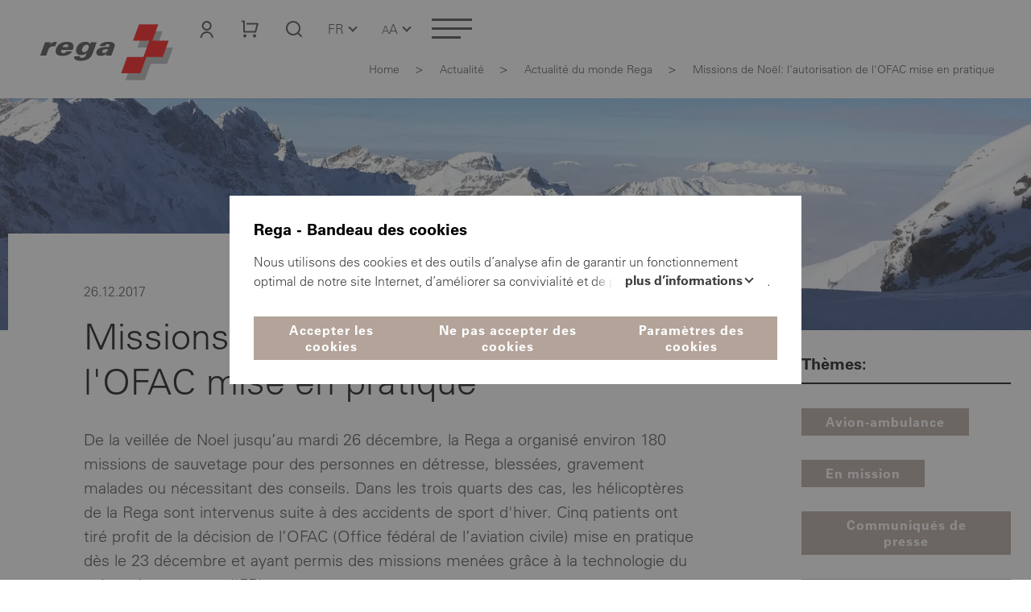

--- FILE ---
content_type: text/html; charset=utf-8
request_url: https://www.rega.ch/fr/actualite/actualite-du-monde-rega/detail/missions-de-noel-lautorisation-de-lofac-mise-en-pratique
body_size: 98999
content:
<!DOCTYPE html>
<html dir="ltr" lang="fr">
<head>

<meta charset="utf-8">
<!-- 
	:::::::::::::::::::::::::::::::::::::::::::::::::::::::::::::::::::::::::::::::::::::::::::::::::::::::::::::::::::::::::::::::::::::
	Umsetzung und Programmierung:  Threeway AG  |  5200 Brugg  |  www.3way.ch  |  kontakt@3way.ch  |  +41 56 460 80 20
	:::::::::::::::::::::::::::::::::::::::::::::::::::::::::::::::::::::::::::::::::::::::::::::::::::::::::::::::::::::::::::::::::::::

	This website is powered by TYPO3 - inspiring people to share!
	TYPO3 is a free open source Content Management Framework initially created by Kasper Skaarhoj and licensed under GNU/GPL.
	TYPO3 is copyright 1998-2026 of Kasper Skaarhoj. Extensions are copyright of their respective owners.
	Information and contribution at https://typo3.org/
-->




<meta name="generator" content="TYPO3 CMS" />
<meta name="description" content="De la veillée de Noel jusqu’au mardi 26 décembre, la Rega a " />
<meta name="author" content="Garde aérienne suisse de sauvetage Rega" />
<meta name="viewport" content="width=device-width, initial-scale=1.0" />
<meta name="robots" content="index, follow, max-image-preview:large, max-snippet:-1" />
<meta property="og:title" content="Missions de Noël: l&#039;autorisation de l&#039;OFAC mise en pratique" />
<meta property="og:type" content="article" />
<meta property="og:url" content="https://www.rega.ch/fr/actualite/actualite-du-monde-rega/detail/missions-de-noel-lautorisation-de-lofac-mise-en-pratique" />
<meta property="og:description" content="De la veillée de Noel jusqu’au mardi 26 décembre, la Rega a " />
<meta name="twitter:card" content="summary" />


<link rel="stylesheet" href="/typo3temp/assets/compressed/merged-43fded827df7e9eb7c26120b3d78c773-0bbbb979a129a542601104a202475064.css?1767882231" media="all">







		<!-- Favicons -->
			<link rel="apple-touch-icon" sizes="180x180" href="/apple-touch-icon.png">
			<link rel="icon" type="image/png" sizes="32x32" href="/favicon-32x32.png">
			<link rel="icon" type="image/png" sizes="16x16" href="/favicon-16x16.png">
			<link rel="manifest" crossorigin="use-credentials" href="/manifest.json">
			<link rel="mask-icon" href="/safari-pinned-tab.svg" color="#e30613">
			<meta name="msapplication-TileColor" content="#ffffff">
			<meta name="theme-color" content="#ffffff">
		<!-- END Favicons --><!-- Google DataLayer -->
<script>
            dataLayer = [{"event":"pageview","user_type":"external","page_language":"fr","page_tags":"Ambulanzjet,Im Einsatz,Medienmitteilung,Rettungshelikopter","page_type":"content","page_path":"\/actualite\/actualite-du-monde-rega\/detail\/missions-de-noel-lautorisation-de-lofac-mise-en-pratique","page_url":"https:\/\/www.rega.ch\/fr\/actualite\/actualite-du-monde-rega\/detail\/missions-de-noel-lautorisation-de-lofac-mise-en-pratique","page_category1":"Aktuell","page_category2":"Neues aus der Rega-Welt","page_category3":"Detailseite","page_category4":"Missions de No\u00ebl: l'autorisation de l'OFAC mise en pratique"}];
            dataLayer[0]['page_title'] = document.title;
        </script>
<!-- END Google DataLayer -->			<!-- Google Tag Manager -->
			<script>(function(w,d,s,l,i){w[l]=w[l]||[];w[l].push({'gtm.start':
			new Date().getTime(),event:'gtm.js'});var f=d.getElementsByTagName(s)[0],
			j=d.createElement(s),dl=l!='dataLayer'?'&l='+l:'';j.async=true;j.src=
			'https://www.googletagmanager.com/gtm.js?id='+i+dl;f.parentNode.insertBefore(j,f);
			})(window,document,'script','dataLayer','GTM-MN52TWR');</script>
			<!-- End Google Tag Manager -->        <!-- Hotjar Tracking Code for https://www.rega.ch/ -->
        <script>
            (function(h,o,t,j,a,r){
                h.hj=h.hj||function(){(h.hj.q=h.hj.q||[]).push(arguments)};
                h._hjSettings={hjid:3590151,hjsv:6};
                a=o.getElementsByTagName('head')[0];
                r=o.createElement('script');r.async=1;
                r.src=t+h._hjSettings.hjid+j+h._hjSettings.hjsv;
                a.appendChild(r);
            })(window,document,'https://static.hotjar.com/c/hotjar-','.js?sv=');
        </script>
<script type="application/ld+json">[{"@context":"https:\/\/schema.org","@type":"NewsArticle","@id":"www.rega.ch\/news#2987","headline":"Missions de No\u00ebl: l'autorisation de l'OFAC mise en pratique","datePublished":"2017-12-26T01:00:00+01:00","description":"De la veill\u00e9e de Noel jusqu\u2019au mardi 26 d\u00e9cembre, la Rega a organis\u00e9 environ 180 missions de sauvetage pour des personnes en d\u00e9tresse, bless\u00e9es, gravement malades ou n\u00e9cessitant des conseils. Dans les trois quarts des cas, les h\u00e9licopt\u00e8res de la Rega sont intervenus suite \u00e0 des accidents de sport d'hiver. Cinq patients ont tir\u00e9 profit de la d\u00e9cision de l\u2019OFAC (Office f\u00e9d\u00e9ral de l\u2019aviation civile) mise en pratique d\u00e8s le 23 d\u00e9cembre et ayant permis des missions men\u00e9es gr\u00e2ce \u00e0 la technologie du vol aux instruments (IFR).","articleBody":"Une majorit\u00e9 de missions li\u00e9es aux activit\u00e9s de sport d'hiver ont \u00e9t\u00e9 men\u00e9es dans les Grisons et dans l'Oberland bernois. En Suisse romande, les \u00e9quipages Rega sont intervenus \u00e0 plusieurs reprises dans les Alpes vaudoises et sur les cr\u00eates du Jura dans la r\u00e9gion de la D\u00f4le. La majorit\u00e9 de ces missions ont \u00e9t\u00e9 li\u00e9es \u00e0 des accidents de sport d'hiver ou \u00e0 des cas maladie. Dans la r\u00e9gion l\u00e9manique, la Rega a aussi effectu\u00e9 quelques transferts inter-hospitaliers.\r\n\r\nLa d\u00e9cision de l'OFAC a permis cinq missions\r\nDepuis le 23 d\u00e9cembre dernier, la Rega est au b\u00e9n\u00e9fice d'une autorisation exceptionnelle de l'OFAC. Elle peut ainsi utiliser 24 heures sur 24 des points de jonction importants du Low Flight Network (LFN) en Suisse centrale. Durant ces quatre journ\u00e9es, cinq patients ont pu b\u00e9n\u00e9ficier de cette nouvelle autorisation. Les pilotes ont pu ainsi tirer parti des infrastructures de la base militaire d'Emmen pour voler aux instruments (IFR), percer l'\u00e9paisse couche de brouillard et transporter les patients \u00e0 l'H\u00f4pital cantonal de Lucerne. Jusqu'ici, cette possibilit\u00e9 n'\u00e9tait pas offerte en dehors des heures ouvrables ou les week-ends.\r\nL'une de ces cinq missions a permis de transporter de nuit un patient suite \u00e0 un accident de plong\u00e9e depuis l'H\u00f4pital cantonal de Lucerne aux H\u00f4pitaux universitaires de Gen\u00e8ve (HUG), o\u00f9 se trouve un caisson hyperbare.\r\n\r\nRapatriements m\u00e9dicaux de l'\u00e9tranger\r\nLa Rega est aussi intervenue \u00e0 l'\u00e9tranger pendant ce week-end de Noel. Les avions-ambulance ont rapatri\u00e9 en vol combin\u00e9 deux patients de la Tha\u00eflande et deux autres de l'Am\u00e9rique du Sud. Les vols combin\u00e9s permettent \u00e0 un avion-ambulance de la Rega de rapatrier au pays plusieurs patients d'une m\u00eame r\u00e9gion. Une autre personne a \u00e9t\u00e9 rapatri\u00e9e par avion de ligne depuis l'Australie, avec un accompagnement par un m\u00e9decin Rega.\r\n\r\nRega-Service de presse Olivier Rappaz","inLanguage":"fr","publisher":{"@type":"Organization","name":"Garde a\u00e9rienne suisse de sauvetage Rega"}},{"@context":"https:\/\/schema.org","@type":"WebSite","@id":"https:\/\/www.rega.ch\/fr\/#website","name":"Garde a\u00e9rienne suisse de sauvetage Rega","alternateName":"Rega","url":"https:\/\/www.rega.ch\/fr","inLanguage":"fr","translationOfWork":{"@type":"WebSite","@id":"https:\/\/www.rega.ch\/#website"}},{"@context":"https:\/\/schema.org","@type":"BreadcrumbList","itemListElement":[{"@type":"ListItem","position":1,"name":"Home","item":"https:\/\/www.rega.ch\/"},{"@type":"ListItem","position":2,"name":"Actualit\u00e9","item":"https:\/\/www.rega.ch\/aktuell"},{"@type":"ListItem","position":3,"name":"Actualit\u00e9 du monde Rega","item":"https:\/\/www.rega.ch\/aktuell\/neues-aus-der-rega-welt"},{"@type":"ListItem","position":4,"name":"D\u00e9tail","item":"https:\/\/www.rega.ch\/aktuell\/neues-aus-der-rega-welt\/detailseite"},{"@type":"ListItem","position":5,"name":"Missions de No\u00ebl: l'autorisation de l'OFAC mise en pratique","item":"https:\/\/www.rega.ch\/fr\/actualite\/actualite-du-monde-rega\/detail\/missions-de-noel-lautorisation-de-lofac-mise-en-pratique"}]}]</script>

                <title>Missions de Noël: l'autorisation de l'OFAC mise en pratique | Garde aérienne suisse de sauvetage Rega</title>
            
<link rel="canonical" href="https://www.rega.ch/fr/actualite/actualite-du-monde-rega/detail/missions-de-noel-lautorisation-de-lofac-mise-en-pratique"/>

</head>
<body class="pageUid-53">
	<!-- Google Tag Manager (noscript) -->
		<noscript><iframe
        src="https://www.googletagmanager.com/ns.html?id=GTM-MN52TWR"
        height="0" width="0"
        style="display:none;visibility:hidden"></iframe></noscript>
	<!-- End Google Tag Manager (noscript) -->
<div id="cookie"><div id="cookieBanner-noplugins"><div class="text"><h1>Rega - Bandeau des cookies</h1><p id="cookieText">Nous utilisons des cookies et des outils d’analyse afin de garantir un fonctionnement optimal de notre site Internet, d’améliorer sa convivialité et de proposer des fonctionnalités pour les réseaux sociaux. Nous utilisons également des cookies spécifiques pour mesurer le succès de nos campagnes de marketing. Vous pouvez ajuster les paramètres des cookies à tout moment. Vous trouverez de plus amples informations sur l’installation des cookies dans notre déclaration générale de protection des données.<br/><a class="single_link datenschutz" href="/fr/protection-des-donnees">Protection des données</a><a class="single_link impressum" href="/fr/impressum">Impressum</a></p><button class="more"
                    aria-controls="cookieText"
                    aria-expanded="false">Plus d’informations <span class="caret"></span></button></div><div class="buttons"><button class="buttonCookieAccept secondary_button rot">
                Accepter les cookies
            </button><button class="buttonCookieDeny secondary_button rot">
                Ne pas accepter des cookies
            </button><button class="buttonCookieSettings secondary_button">
                Paramètres des cookies
            </button></div></div><div id="cookieSettings"><div class="cookieSettingsModal"><form id="cookieSettingsForm"><h1>Rega - Vos préférences relatives aux cookies</h1><table><tbody><tr><th>Cookies strictement nécessaires</th><td>Ces cookies sont indispensables au bon fonctionnement et à la sécurité de notre site. Ils peuvent seulement être désactivés via les paramètres de votre navigateur Internet. Notez toutefois que certains éléments de notre site risquent de ne plus fonctionner correctement. Ces cookies ne stockent aucune donnée personnelle.</td><td><b class="rot">
                                Toujours actifs
                            </b></td></tr><tr><th>Cookies de statistiques</th><td>Les cookies de statistiques rassemblent les informations sur l’utilisation de notre site Internet, p. ex. quelles pages sont le plus souvent visitées et comment les utilisateurs se déplacent sur nos pages. Ils nous aident à améliorer continuellement notre présence sur Internet et à faciliter votre expérience en tant que visiteuse ou visiteur. Vos données sont saisies de manière anonyme.</td><td><label class="switch"><span class="sr-only">
                                    Accepter les cookies de statistiques
                                </span><input id="inputStatisticsCookies" name="inputStatisticsCookies"
                                       type="checkbox" value="1"><span class="slider round"></span></label></td></tr><tr><th>Cookies liés au marketing</th><td>Les cookies liés au marketing sont utilisés afin de présenter des campagnes ciblées et pertinentes aux utilisateurs. Ils sont également utilisés pour déterminer la fréquence d’impression d’une annonce et calculer l’efficacité de nos campagnes publicitaires.</td><td><label class="switch"><span class="sr-only">
                                    Accepter les cookies liés au marketing
                                </span><input id="inputMarketingCookies" name="inputMarketingCookies"
                                       type="checkbox" value="1"><span class="slider round"></span></label></td></tr></tbody></table><div class="text"><p>Vous trouverez de plus amples informations sur l’installation des cookies dans notre déclaration générale de protection des données.<br/><a class="single_link datenschutz" href="/fr/protection-des-donnees">Protection des données</a><a class="single_link impressum" href="/fr/impressum">Impressum</a></p></div><div class="buttons"><button type="button" class="buttonCookieAccept secondary_button">
                        Accepter tous les cookies
                    </button><button type="button" class="buttonCookieDeny secondary_button">
                        Refuser les cookies
                    </button><button type="submit" class="secondary_button rot">
                        Enregistrer les paramètres
                    </button></div></form></div></div></div><header id="kopf"><div id="sprungLinks"><h1 class="sr-only">Garde aérienne suisse de sauvetage Rega</h1><h2 class="sr-only">Liens de saut</h2><ul><li><a href="#sprachNaviButton" class="sr-only" accesskey="1"
               title="[Raccourci clavier + 1]">
                Sprache auswählen / Choisir une langue / Scegliere una lingua / Select language
            </a></li><li><a href="#button-mobileNav" class="sr-only" accesskey="2"
               title="[Raccourci clavier + 2]">
                Vers la navigation principale
            </a></li><li><a href="#content" class="scrollTo sr-only" accesskey="3"
               title="[Raccourci clavier + 3]">
                Aller au contenu
            </a></li><li><a class="sr-only" title="[Raccourci clavier + 4]" accesskey="4" href="/fr/a-propos-de-nous/formulaire-de-contact-rega">
                Formulaire de contact Rega
            </a></li><li><a class="sr-only" title="[Raccourci clavier + 5]" accesskey="5" href="/fr/recherche">
                Recherche
            </a></li></ul></div><div id="logoKopf"><a title="Home" href="/fr/"><svg xmlns="http://www.w3.org/2000/svg" width="200" height="102" viewBox="0 0 200 102" fill="none" class="" role="img" id="svg4948" aria-labelledby="desc-svg4948"><g clip-path="url(#clip0_803_157)"><g style="mix-blend-mode:multiply"><path d="M184.812 49.0669H164.554L171.937 28.8506H147.953L140.57 49.0781H152.674L145.274 69.2831H133.204L125.827 89.4938H149.821L157.165 69.2887H177.44L184.812 49.0669Z" fill="#B3B3B3"/></g><path d="M179.393 40.5618H159.135L166.518 20.3456H142.528L135.151 40.5675H155.426L148.032 60.7725H127.779L120.407 80.9888H144.402L151.74 60.7781H172.015L179.393 40.5618Z" fill="#FF0000"/><path fill="currentColor" d="M82.8114 42.4407L81.776 44.7751H81.6972C80.9769 42.8851 79.0748 41.9513 76.3175 41.9457C70.3638 41.9457 66.6666 45.0507 64.9222 49.8432C63.324 54.2476 65.0854 58.3538 70.3188 58.3707C72.8398 58.3819 75.7941 57.8363 77.6849 55.9913H77.7637L77.094 57.6169C76.2106 60.0469 74.9613 61.8751 71.6524 61.8751C70.8646 61.8751 70.3131 61.7907 69.8292 61.4982C68.9626 60.8907 69.3452 59.7544 69.3452 59.7544L62.1535 59.9513C62.1535 59.9513 61.7202 61.1607 62.3843 62.6401C62.9189 63.8213 64.5958 65.5032 70.3469 65.5032C73.4419 65.5032 77.1053 64.9576 79.7051 63.2194C82.6313 61.2563 83.7905 59.4619 84.9385 56.6382L90.0987 42.4519H82.8057L82.8114 42.4407ZM79.8064 50.1526C79.0636 52.1888 77.4598 54.7482 74.3873 54.7482C71.3148 54.7482 71.3204 52.2113 72.2152 50.0794C73.0536 48.0826 74.663 45.5569 77.7355 45.5569C80.8081 45.5569 80.5492 48.1163 79.8064 50.1582V50.1526Z"/><path fill="currentColor" d="M53.4481 41.9457C47.2075 41.9457 41.8672 44.5332 39.8301 50.1188C37.461 56.6326 40.9443 59.4169 47.5226 59.4169C49.8523 59.4169 52.3227 59.0513 54.3935 58.1344C56.3968 57.3076 58.2426 56.0307 59.2949 54.1463C59.3456 54.0619 59.3906 53.9832 59.4412 53.8932C59.4412 53.8932 52.7278 53.5557 52.7222 53.5669C51.985 55.0913 50.6514 55.9238 48.3273 55.9013C45.5418 55.8676 45.5474 53.7244 46.2339 51.9301H60.2741C62.6206 46.2544 60.9325 41.9513 53.4538 41.9513L53.4481 41.9457ZM54.5398 48.5776H47.6014C48.4398 46.4738 49.6778 45.1632 52.3114 45.0676C53.4763 45.0001 54.1909 45.4276 54.5286 46.1194C54.8662 46.8113 54.8606 47.6944 54.5398 48.5776Z"/><path fill="currentColor" d="M38.4739 41.9907C35.8684 42.2213 33.9495 43.0313 32.3964 45.3151H32.3176L33.2686 42.4407H25.9137L19.8925 58.9276H27.3825L29.6784 52.6163C30.7082 49.4607 32.5146 47.4413 36.4255 47.4076C36.6844 47.4076 37.9111 47.5088 38.2882 47.6382L40.7079 41.9401C39.8413 41.8782 38.4795 41.9851 38.4795 41.9851L38.4739 41.9907Z"/><path fill="currentColor" d="M105.568 41.9457C103.362 41.9457 100.808 42.0413 98.4609 42.8007C94.5049 44.0719 93.7059 47.1207 93.7059 47.1207L100.498 47.2782C100.83 46.1026 101.927 44.8988 103.756 44.8369C106.789 44.7413 105.557 47.0644 105.101 48.2794H102.738C96.2719 48.2794 91.6857 49.3426 89.9468 53.4038C89.2322 55.0576 89.446 56.5988 90.4477 57.8476C91.2017 58.7813 92.7774 59.4507 95.1465 59.4507C98.8549 59.4507 100.712 57.8645 102.051 56.6888H102.13L101.472 58.922H108.281L112.276 47.9419C113.705 44.2238 110.143 41.9401 105.557 41.9401L105.568 41.9457ZM98.9561 55.8001C97.5381 55.8001 96.6433 54.8269 96.9753 53.6119C97.3749 52.1438 99.0462 50.8838 104.094 51.0751C103.289 53.4938 102.192 55.8001 98.9561 55.8001Z"/></g><defs><clipPath id="clip0_803_157"><rect width="200" height="101.087" fill="white"/></clipPath></defs><desc id="desc-svg4948">Garde aérienne suisse de sauvetage Rega, vers la page d'accueil</desc></svg></a></div><div id="kopfRechts"><div id="kopfButtons"><div id="login"><a class="button-login" href="/fr/login"><svg xmlns="http://www.w3.org/2000/svg" width="24" height="24" viewBox="0 0 24 24" fill="none" class="" role="img" id="svg5979" aria-labelledby="desc-svg5979"><path d="M3.6665 23C3.6665 20.8783 4.50936 18.8434 6.00965 17.3431C7.50994 15.8429 9.54477 15 11.6665 15C13.7882 15 15.8231 15.8429 17.3234 17.3431C18.8236 18.8434 19.6665 20.8783 19.6665 23H17.6665C17.6665 21.4087 17.0344 19.8826 15.9091 18.7574C14.7839 17.6321 13.2578 17 11.6665 17C10.0752 17 8.54908 17.6321 7.42386 18.7574C6.29865 19.8826 5.6665 21.4087 5.6665 23H3.6665ZM11.6665 14C8.3515 14 5.6665 11.315 5.6665 8C5.6665 4.685 8.3515 2 11.6665 2C14.9815 2 17.6665 4.685 17.6665 8C17.6665 11.315 14.9815 14 11.6665 14ZM11.6665 12C13.8765 12 15.6665 10.21 15.6665 8C15.6665 5.79 13.8765 4 11.6665 4C9.4565 4 7.6665 5.79 7.6665 8C7.6665 10.21 9.4565 12 11.6665 12Z" fill="black"/><desc id="desc-svg5979">Login</desc></svg></a></div><div id="warenkorb"><button type="button"
                        class="button-warenkorb"
                        data-toggle="collapse"
                        data-target="#warenkorb-collapse"
                        aria-expanded="false"
                        aria-controls="warenkorb-collapse"
                ><svg xmlns="http://www.w3.org/2000/svg" width="24" height="24" viewBox="0 0 24 24" fill="none" class="" role="img" id="svg5981"><path d="M3 15.5V3.5H1V1.5H4C4.26522 1.5 4.51957 1.60536 4.70711 1.79289C4.89464 1.98043 5 2.23478 5 2.5V14.5H17.438L19.438 6.5H7V4.5H20.72C20.872 4.5 21.022 4.53466 21.1586 4.60134C21.2952 4.66801 21.4148 4.76495 21.5083 4.88479C21.6019 5.00462 21.6668 5.1442 21.6983 5.29291C21.7298 5.44162 21.7269 5.59555 21.69 5.743L19.19 15.743C19.1358 15.9592 19.011 16.1512 18.8352 16.2883C18.6595 16.4255 18.4429 16.5 18.22 16.5H4C3.73478 16.5 3.48043 16.3946 3.29289 16.2071C3.10536 16.0196 3 15.7652 3 15.5ZM5 22.5C4.46957 22.5 3.96086 22.2893 3.58579 21.9142C3.21071 21.5391 3 21.0304 3 20.5C3 19.9696 3.21071 19.4609 3.58579 19.0858C3.96086 18.7107 4.46957 18.5 5 18.5C5.53043 18.5 6.03914 18.7107 6.41421 19.0858C6.78929 19.4609 7 19.9696 7 20.5C7 21.0304 6.78929 21.5391 6.41421 21.9142C6.03914 22.2893 5.53043 22.5 5 22.5ZM17 22.5C16.4696 22.5 15.9609 22.2893 15.5858 21.9142C15.2107 21.5391 15 21.0304 15 20.5C15 19.9696 15.2107 19.4609 15.5858 19.0858C15.9609 18.7107 16.4696 18.5 17 18.5C17.5304 18.5 18.0391 18.7107 18.4142 19.0858C18.7893 19.4609 19 19.9696 19 20.5C19 21.0304 18.7893 21.5391 18.4142 21.9142C18.0391 22.2893 17.5304 22.5 17 22.5Z" fill="black"/></svg><span class="sr-only">Panier</span><div class="warenkorb-has-items warenkorb-has-item" style="display: none;"><span class="sr-only"> (</span><span class="items info-i"></span><span class="sr-only">)</span></div></button><div id="warenkorb-collapse" class="header-collapse"><div class="warenkorb-has-item" style="display: none;"><p class="text-center items-text">#1# article d&#039;une valeur de #2# CHF.</p><a class="primary_button" href="/fr/shop/cont-shop/shop_action-dsp_basket">
                            Panier
                        </a></div><div class="warenkorb-has-items" style="display: none;"><p class="text-center items-text">#1# articles d&#039;une valeur de #2# CHF.</p><a class="primary_button" href="/fr/shop/cont-shop/shop_action-dsp_basket">
                            Panier
                        </a></div><div class="warenkorb-has-no-items"><p class="text-center">Votre panier est vide.</p><a class="primary_button" href="/fr/shop">Shop de la Rega</a></div></div></div><div id="suche"><button type="button"
                            class="button-suche"
                            data-toggle="collapse"
                            data-target="#suche-collapse"
                            aria-expanded="false"
                            aria-controls="suche-collapse"
                            aria-label="Recherche"
                    ><svg xmlns="http://www.w3.org/2000/svg" width="17" height="17" viewBox="0 0 24 24" fill="none" class="" role="img" id="svg5980"><path d="M18.031 16.617L22.314 20.899L20.899 22.314L16.617 18.031C15.0237 19.3082 13.042 20.0029 11 20C6.032 20 2 15.968 2 11C2 6.032 6.032 2 11 2C15.968 2 20 6.032 20 11C20.0029 13.042 19.3082 15.0237 18.031 16.617ZM16.025 15.875C17.2941 14.5699 18.0029 12.8204 18 11C18 7.132 14.867 4 11 4C7.132 4 4 7.132 4 11C4 14.867 7.132 18 11 18C12.8204 18.0029 14.5699 17.2941 15.875 16.025L16.025 15.875Z" fill="black"/></svg></button><div id="suche-collapse" class="header-collapse"><div id="suchformular"><form method="get" id="header-searchbox" name="header-searchbox" action="/fr/recherche" class="searchbox"><h2 style="display: none">Recherche</h2><label for="header-searchbox-sword"><span class="sr-only">Que cherchez-vous ?</span><svg xmlns="http://www.w3.org/2000/svg" width="24" height="24" viewBox="0 0 24 24" fill="none" class="passiv" role="img" id="svg5980"><path d="M18.031 16.617L22.314 20.899L20.899 22.314L16.617 18.031C15.0237 19.3082 13.042 20.0029 11 20C6.032 20 2 15.968 2 11C2 6.032 6.032 2 11 2C15.968 2 20 6.032 20 11C20.0029 13.042 19.3082 15.0237 18.031 16.617ZM16.025 15.875C17.2941 14.5699 18.0029 12.8204 18 11C18 7.132 14.867 4 11 4C7.132 4 4 7.132 4 11C4 14.867 7.132 18 11 18C12.8204 18.0029 14.5699 17.2941 15.875 16.025L16.025 15.875Z" fill="black"/></svg><svg xmlns="http://www.w3.org/2000/svg" id="svg4949" data-name="Ebene 1" version="1.1" viewBox="0 0 30 30" class="aktiv" width="24" height="24" role="img"><path d="M15,0c.9,0,1.7.7,1.7,1.7v26.7c0,.9-.7,1.7-1.7,1.7s-1.7-.7-1.7-1.7V1.7c0-.9.7-1.7,1.7-1.7Z" fill="#000" fill-rule="evenodd" stroke-width="0"/><path d="M8.3,28.3c0-.9.7-1.7,1.7-1.7h10c.9,0,1.7.7,1.7,1.7s-.7,1.7-1.7,1.7h-10c-.9,0-1.7-.7-1.7-1.7Z" fill="#000" fill-rule="evenodd" stroke-width="0"/><path d="M0,1.7C0,.7.7,0,1.7,0h26.7c.9,0,1.7.7,1.7,1.7v5c0,.9-.7,1.7-1.7,1.7s-1.7-.7-1.7-1.7v-3.3H3.3v3.3c0,.9-.7,1.7-1.7,1.7s-1.7-.7-1.7-1.7V1.7Z" fill="#000" fill-rule="evenodd" stroke-width="0"/></svg></label><input placeholder="Que cherchez-vous ?" class="searchbox-sword" id="header-searchbox-sword" type="text" name="query" value="" /><button class="searchbox-button button-suche" type="submit" name="" value=""><span class="sr-only">Trouver</span><span class="caret"></span></button></form></div></div></div><div id="sprachNavi"><button id="sprachNaviButton"
              type="button"
              data-toggle="collapse"
              data-target="#sprachNaviCollapse"
              aria-expanded="false"
              aria-controls="sprachNaviCollapse"
      ><span class="sr-only">Navigation linguistique: </span>FR<span class="caret"></span></button><div id="sprachNaviCollapse" class="header-collapse"><ul id="language_menu"><li class=""><span>Deutsch</span></li><li class="active"><a href="/fr/actualite/actualite-du-monde-rega/detail/missions-de-noel-lautorisation-de-lofac-mise-en-pratique" hreflang="fr" aria-current="page">Français</a></li><li class=""><span>Italiano</span></li><li class=""><span>English</span></li></ul></div></div><div id="schriftNavi"><button type="button"
            data-toggle="collapse"
            data-target="#schriftgroesse_menu"
            aria-expanded="false"
            aria-controls="schriftgroesse_menu"
            aria-label="Changer la taille de la police"
    ><span class="small">A</span>A<span class="caret"></span></button><div id="schriftgroesse_menu" class="header-collapse"><div class="buttons"><button class="fontSmall" aria-label="Réduire la taille de la police">A-</button><button class="fontDefault" aria-label="Réinitialiser la taille de la police">A</button><button class="fontLarge" aria-label="Augmenter la taille de la police">A+</button></div></div></div></div><div id="navContainer"><h2 class="sr-only">Navigation</h2><button id="button-mobileNav" type="button" class="navbar-toggle"
        data-toggle="collapse"
        data-target="#navigation"
        aria-expanded="false"
        aria-controls="navigation"
><span class="sr-only">Toggle navigation</span><span class="icon-bar"></span><span class="icon-bar"></span><span class="icon-bar"></span></button><nav id="navigation"><ul class="nav1"><li id="page_12" class=""><button type="button"
                                data-toggle="navCollapse"
                                data-target="#dropdown-menu-12"
                                aria-expanded="false"
                                aria-controls="dropdown-menu-12"
                        >En mission<span class="caret"></span></button><div id="dropdown-menu-12" class="dropdown-menu"><ul><li id="page_18" class=""><a href="/fr/en-mission/voici-comment-nous-vous-aidons"><span>Voici comment nous vous aidons</span></a><button data-toggle="collapse"
            data-target="#dropdown-menu-18"
            aria-label="Sous-catégories «Voici comment nous vous aidons»"
            aria-expanded="false"
            aria-controls="dropdown-menu-18"
    ><span class="caret"></span></button><ul id="dropdown-menu-18" class="dropdown-menu"><li id="content_108"><a href="/fr/en-mission/voici-comment-nous-vous-aidons#en-suisse"><span>En Suisse</span></a></li><li id="content_116"><a href="/fr/en-mission/voici-comment-nous-vous-aidons#a-l-etranger"><span>À l&#039;étranger</span></a></li><li id="content_10142"><a href="/fr/en-mission/voici-comment-nous-vous-aidons#recherche-et-sauvetage"><span>Recherche et sauvetage</span></a></li><li id="content_104"><a href="/fr/en-mission/voici-comment-nous-vous-aidons#nous-alarmer"><span>Nous alarmer</span></a></li><li id="content_8311"><a href="/fr/en-mission/voici-comment-nous-vous-aidons#application-rega"><span>Application Rega</span></a></li><li id="content_4117"><a href="/fr/en-mission/voici-comment-nous-vous-aidons#partenaires-de-mission"><span>Partenaires de mission</span></a></li></ul></li><li id="page_19" class=""><a href="/fr/en-mission/sites-et-infrastructures"><span>Sites et infrastructures</span></a><button data-toggle="collapse"
            data-target="#dropdown-menu-19"
            aria-label="Sous-catégories «Sites et infrastructures»"
            aria-expanded="false"
            aria-controls="dropdown-menu-19"
    ><span class="caret"></span></button><ul id="dropdown-menu-19" class="dropdown-menu"><li id="content_86"><a href="/fr/en-mission/sites-et-infrastructures#bases-d-intervention"><span>Bases d&#039;intervention</span></a></li><li id="content_89"><a href="/fr/en-mission/sites-et-infrastructures#centrale-d-intervention"><span>Centrale d&#039;intervention</span></a></li><li id="content_166"><a href="/fr/en-mission/sites-et-infrastructures#centre-rega"><span>Centre Rega</span></a></li><li id="content_169"><a href="/fr/en-mission/sites-et-infrastructures#reseau-radio-de-la-rega"><span>Réseau radio de la Rega</span></a></li><li id="content_18845"><a href="/fr/en-mission/sites-et-infrastructures#simulateurs-de-vol"><span>Simulateurs de vol </span></a></li></ul></li><li id="page_21" class=""><a href="/fr/en-mission/flotte-et-equipement"><span>Flotte et équipement</span></a><button data-toggle="collapse"
            data-target="#dropdown-menu-21"
            aria-label="Sous-catégories «Flotte et équipement»"
            aria-expanded="false"
            aria-controls="dropdown-menu-21"
    ><span class="caret"></span></button><ul id="dropdown-menu-21" class="dropdown-menu"><li id="content_2652"><a href="/fr/en-mission/flotte-et-equipement#helicoptere-de-sauvetage-h145"><span>Hélicoptère de sauvetage H145</span></a></li><li id="content_241"><a href="/fr/en-mission/flotte-et-equipement#helicoptere-de-sauvetage-da-vinci"><span>Hélicoptère de sauvetage Da Vinci</span></a></li><li id="content_600"><a href="/fr/en-mission/flotte-et-equipement#helicoptere-pour-la-formation-h125"><span>Hélicoptère pour la formation H125</span></a></li><li id="content_601"><a href="/fr/en-mission/flotte-et-equipement#avion-ambulance-challenger-650"><span>Avion-ambulance Challenger 650</span></a></li><li id="content_603"><a href="/fr/en-mission/flotte-et-equipement#equipement-special"><span>Equipement spécial</span></a></li></ul></li><li id="page_20" class=""><a href="/fr/en-mission/technologie-de-pointe"><span>Technologie de pointe</span></a><button data-toggle="collapse"
            data-target="#dropdown-menu-20"
            aria-label="Sous-catégories «Technologie de pointe»"
            aria-expanded="false"
            aria-controls="dropdown-menu-20"
    ><span class="caret"></span></button><ul id="dropdown-menu-20" class="dropdown-menu"><li id="content_331"><a href="/fr/en-mission/technologie-de-pointe#l-humain-au-centre"><span>L&#039;humain au centre</span></a></li><li id="content_505"><a href="/fr/en-mission/technologie-de-pointe#vision-de-la-rega-sauver-par-tous-les-temps"><span>Vision de la Rega: sauver par tous les temps</span></a></li><li id="content_11479"><a href="/fr/en-mission/technologie-de-pointe#ameliorer-encore-ce-qui-est-deja-bon"><span>Améliorer encore ce qui est déjà bon</span></a></li></ul></li></ul></div></li><li id="page_13" class=""><button type="button"
                                data-toggle="navCollapse"
                                data-target="#dropdown-menu-13"
                                aria-expanded="false"
                                aria-controls="dropdown-menu-13"
                        >Donateur de la Rega<span class="caret"></span></button><div id="dropdown-menu-13" class="dropdown-menu"><ul><li id="page_22" class=""><a href="/fr/donateur-de-la-rega/devenir-donateur"><span>Devenir donateur</span></a><button data-toggle="collapse"
            data-target="#dropdown-menu-22"
            aria-label="Sous-catégories «Devenir donateur»"
            aria-expanded="false"
            aria-controls="dropdown-menu-22"
    ><span class="caret"></span></button><ul id="dropdown-menu-22" class="dropdown-menu"><li id="content_606"><a href="/fr/donateur-de-la-rega/devenir-donateur#souscrire-une-affiliation"><span>Souscrire une affiliation</span></a></li><li id="content_1462"><a href="/fr/donateur-de-la-rega/devenir-donateur#questions-frequentes"><span>Questions fréquentes</span></a></li><li id="content_618"><a href="/fr/donateur-de-la-rega/devenir-donateur#petite-contribution-effet-maximum"><span>Petite contribution, effet maximum</span></a></li><!-- Gönnerschaft verschenken --><li id="page_887"><a href="/fr/donateur-de-la-rega/devenir-donateur/offrir-une-affiliation"><span>Offrir une affiliation</span></a></li></ul></li><li id="page_25" class=""><a href="/fr/donateur-de-la-rega/service-donateur"><span>Service donateur</span></a><button data-toggle="collapse"
            data-target="#dropdown-menu-25"
            aria-label="Sous-catégories «Service donateur»"
            aria-expanded="false"
            aria-controls="dropdown-menu-25"
    ><span class="caret"></span></button><ul id="dropdown-menu-25" class="dropdown-menu"><li id="content_10275"><a href="/fr/donateur-de-la-rega/service-donateur#portail-des-donateurs"><span>Portail des donateurs</span></a></li><li id="content_2440"><a href="/fr/donateur-de-la-rega/service-donateur#contact"><span>Contact</span></a></li><li id="content_2864"><a href="/fr/donateur-de-la-rega/service-donateur#questions-et-reponses-concernant-l-affiliation"><span>Questions et réponses concernant l&#039;affiliation</span></a></li><li id="content_15671"><a href="/fr/donateur-de-la-rega/service-donateur#conseils"><span>Conseils</span></a></li></ul></li><li id="page_23" class=""><a href="/fr/donateur-de-la-rega/dons"><span>Dons</span></a><button data-toggle="collapse"
            data-target="#dropdown-menu-23"
            aria-label="Sous-catégories «Dons»"
            aria-expanded="false"
            aria-controls="dropdown-menu-23"
    ><span class="caret"></span></button><ul id="dropdown-menu-23" class="dropdown-menu"><li id="content_639"><a href="/fr/donateur-de-la-rega/dons#donner-en-ligne"><span>Donner en ligne</span></a></li><li id="content_9914"><a href="/fr/donateur-de-la-rega/dons#contact-pour-les-dons"><span>Contact pour les dons</span></a></li></ul></li><li id="page_24" class=""><a href="/fr/donateur-de-la-rega/testament-et-heritage"><span>Testament et héritage</span></a><button data-toggle="collapse"
            data-target="#dropdown-menu-24"
            aria-label="Sous-catégories «Testament et héritage»"
            aria-expanded="false"
            aria-controls="dropdown-menu-24"
    ><span class="caret"></span></button><ul id="dropdown-menu-24" class="dropdown-menu"><li id="content_17334"><a href="/fr/donateur-de-la-rega/testament-et-heritage#utiliser-son-testament-pour-faire-une-bonne-action"><span>Utiliser son testament pour faire une bonne action </span></a></li><li id="content_17340"><a href="/fr/donateur-de-la-rega/testament-et-heritage#comment-etablir-un-testament"><span>Comment établir un testament ? </span></a></li><li id="content_17350"><a href="/fr/donateur-de-la-rega/testament-et-heritage#commandez-notre-guide-testamentaire"><span>Commandez notre guide testamentaire</span></a></li></ul></li></ul></div></li><li id="page_14" class=" active"><button type="button"
                                data-toggle="navCollapse"
                                data-target="#dropdown-menu-14"
                                aria-expanded="false"
                                aria-controls="dropdown-menu-14"
                        >Actualité<span class="caret"></span></button><div id="dropdown-menu-14" class="dropdown-menu"><ul><li id="page_26" class=" active"><a href="/fr/actualite/actualite-du-monde-rega"><span>Actualité du monde Rega</span></a><button data-toggle="collapse"
            data-target="#dropdown-menu-26"
            aria-label="Sous-catégories «Actualité du monde Rega»"
            aria-expanded="false"
            aria-controls="dropdown-menu-26"
    ><span class="caret"></span></button><ul id="dropdown-menu-26" class="dropdown-menu"><li id="content_957"><a href="/fr/actualite/actualite-du-monde-rega#newsletter"><span>Newsletter</span></a></li><li id="category_100"><a href="/fr/actualite/actualite-du-monde-rega/video#section_201"><span>Vidéos</span></a></li><li id="category_98"><a href="/fr/actualite/actualite-du-monde-rega/reportage#section_201"><span>Reportages</span></a></li><li id="category_94"><a href="/fr/actualite/actualite-du-monde-rega/conseil#section_201"><span>Conseils</span></a></li></ul></li><li id="page_27" class=""><a href="/fr/actualites/publications"><span>Publications</span></a><button data-toggle="collapse"
            data-target="#dropdown-menu-27"
            aria-label="Sous-catégories «Publications»"
            aria-expanded="false"
            aria-controls="dropdown-menu-27"
    ><span class="caret"></span></button><ul id="dropdown-menu-27" class="dropdown-menu"><li id="content_771"><a href="/fr/actualites/publications#le-magazine-de-la-rega"><span>Le magazine de la Rega</span></a></li><li id="content_9004"><a href="/fr/actualites/publications#rapport-annuel"><span>Rapport annuel</span></a></li><li id="content_773"><a href="/fr/actualites/publications#annonces-de-remplissage"><span>Annonces de remplissage</span></a></li></ul></li><li id="page_121" class=""><a href="/fr/actualites/medias"><span>Médias</span></a><button data-toggle="collapse"
            data-target="#dropdown-menu-121"
            aria-label="Sous-catégories «Médias»"
            aria-expanded="false"
            aria-controls="dropdown-menu-121"
    ><span class="caret"></span></button><ul id="dropdown-menu-121" class="dropdown-menu"><li id="content_458"><a href="/fr/actualites/medias#service-de-presse-de-la-rega"><span>Service de presse de la Rega</span></a></li><li id="content_412"><a href="/fr/actualites/medias#communiques-de-presse"><span>Communiqués de presse</span></a></li><li id="content_5212"><a href="/fr/actualites/medias#pages-thematiques"><span>Pages thématiques</span></a></li><li id="content_434"><a href="/fr/actualites/medias#photos-et-videos-pour-les-medias"><span>Photos et vidéos pour les médias</span></a></li></ul></li></ul></div></li><li id="page_15" class=""><button type="button"
                                data-toggle="navCollapse"
                                data-target="#dropdown-menu-15"
                                aria-expanded="false"
                                aria-controls="dropdown-menu-15"
                        >A propos de nous<span class="caret"></span></button><div id="dropdown-menu-15" class="dropdown-menu"><ul><li id="page_30" class=""><a href="/fr/a-propos-de-nous/la-rega-en-bref"><span>La Rega en bref</span></a><button data-toggle="collapse"
            data-target="#dropdown-menu-30"
            aria-label="Sous-catégories «La Rega en bref»"
            aria-expanded="false"
            aria-controls="dropdown-menu-30"
    ><span class="caret"></span></button><ul id="dropdown-menu-30" class="dropdown-menu"><li id="content_1205"><a href="/fr/a-propos-de-nous/la-rega-en-bref#chiffres-et-elements-cles"><span>Chiffres et éléments clés</span></a></li><li id="content_508"><a href="/fr/a-propos-de-nous/la-rega-en-bref#charte-de-la-rega"><span>Charte de la Rega</span></a></li><li id="content_510"><a href="/fr/a-propos-de-nous/la-rega-en-bref#l-histoire"><span>L&#039;histoire</span></a></li></ul></li><li id="page_31" class=""><a href="/fr/ueber-uns/notre-organisation"><span>Notre organisation</span></a><button data-toggle="collapse"
            data-target="#dropdown-menu-31"
            aria-label="Sous-catégories «Notre organisation»"
            aria-expanded="false"
            aria-controls="dropdown-menu-31"
    ><span class="caret"></span></button><ul id="dropdown-menu-31" class="dropdown-menu"><li id="content_511"><a href="/fr/ueber-uns/notre-organisation#fondation-d-utilite-publique"><span>Fondation d&#039;utilité publique</span></a></li><li id="content_512"><a href="/fr/ueber-uns/notre-organisation#conseil-de-fondation"><span>Conseil de fondation</span></a></li><li id="content_513"><a href="/fr/ueber-uns/notre-organisation#direction"><span>Direction</span></a></li><li id="content_514"><a href="/fr/ueber-uns/notre-organisation#nos-collaboratrices-et-collaborateurs"><span>Nos collaboratrices et collaborateurs</span></a></li><li id="content_9437"><a href="/fr/ueber-uns/notre-organisation#nos-partenariats"><span>Nos partenariats</span></a></li></ul></li><li id="page_32" class=""><a href="/fr/a-propos-de-nous/travailler-pour-la-rega"><span>Travailler pour la Rega</span></a><button data-toggle="collapse"
            data-target="#dropdown-menu-32"
            aria-label="Sous-catégories «Travailler pour la Rega»"
            aria-expanded="false"
            aria-controls="dropdown-menu-32"
    ><span class="caret"></span></button><ul id="dropdown-menu-32" class="dropdown-menu"><li id="content_394"><a href="/fr/a-propos-de-nous/travailler-pour-la-rega#offres-d-emplois"><span>Offres d&#039;emplois</span></a></li><li id="content_213"><a href="/fr/a-propos-de-nous/travailler-pour-la-rega#les-metiers-de-la-rega"><span>Les métiers de la Rega</span></a></li><li id="content_777"><a href="/fr/a-propos-de-nous/travailler-pour-la-rega#enseignement-et-formation"><span>Enseignement et formation</span></a></li><li id="content_1659"><a href="/fr/a-propos-de-nous/travailler-pour-la-rega#vos-personnes-de-contact"><span>Vos personnes de contact</span></a></li></ul></li><li id="page_5" class=""><a href="/fr/a-propos-de-nous/formulaire-de-contact-rega"><span>Formulaire de contact Rega</span></a><button data-toggle="collapse"
            data-target="#dropdown-menu-5"
            aria-label="Sous-catégories «Formulaire de contact Rega»"
            aria-expanded="false"
            aria-controls="dropdown-menu-5"
    ><span class="caret"></span></button><ul id="dropdown-menu-5" class="dropdown-menu"><li id="content_2080"><a href="/fr/a-propos-de-nous/formulaire-de-contact-rega#autres-possibilites-de-contact"><span>Autres possibilités de contact</span></a></li><li id="content_3072"><a href="/fr/a-propos-de-nous/formulaire-de-contact-rega#centre-rega"><span>Centre Rega</span></a></li><li id="content_3073"><a href="/fr/a-propos-de-nous/formulaire-de-contact-rega#bases-d-intervention"><span>Bases d’intervention</span></a></li><li id="content_3257"><a href="/fr/a-propos-de-nous/formulaire-de-contact-rega#contact-medias"><span>Contact médias</span></a></li></ul></li></ul></div></li><li id="page_16" class=""><button type="button"
                                data-toggle="navCollapse"
                                data-target="#dropdown-menu-16"
                                aria-expanded="false"
                                aria-controls="dropdown-menu-16"
                        >Expérience Rega<span class="caret"></span></button><div id="dropdown-menu-16" class="dropdown-menu"><ul><li id="page_78" class=""><a href="/fr/rega-experience/en-mots-et-en-images"><span>En mots et en images</span></a><button data-toggle="collapse"
            data-target="#dropdown-menu-78"
            aria-label="Sous-catégories «En mots et en images»"
            aria-expanded="false"
            aria-controls="dropdown-menu-78"
    ><span class="caret"></span></button><ul id="dropdown-menu-78" class="dropdown-menu"><li id="content_797"><a href="/fr/rega-experience/en-mots-et-en-images#images"><span>Images</span></a></li><li id="content_7126"><a href="/fr/rega-experience/en-mots-et-en-images#fonds-d-ecran"><span>Fonds d&#039;écran</span></a></li><li id="content_1764"><a href="/fr/rega-experience/en-mots-et-en-images#videos"><span>Vidéos</span></a></li><li id="content_798"><a href="/fr/rega-experience/en-mots-et-en-images#reportages"><span>Reportages</span></a></li><li id="content_15659"><a href="/fr/rega-experience/en-mots-et-en-images#conseils"><span>Conseils</span></a></li></ul></li><li id="page_35" class=""><a href="/fr/rega-experience/visiter-la-rega"><span>Visiter la Rega</span></a><button data-toggle="collapse"
            data-target="#dropdown-menu-35"
            aria-label="Sous-catégories «Visiter la Rega»"
            aria-expanded="false"
            aria-controls="dropdown-menu-35"
    ><span class="caret"></span></button><ul id="dropdown-menu-35" class="dropdown-menu"><li id="content_16862"><a href="/fr/rega-experience/visiter-la-rega#evenements"><span>Événements</span></a></li><li id="content_16870"><a href="/fr/rega-experience/visiter-la-rega#visites-guidees"><span>Visites guidées</span></a></li></ul></li><li id="page_79" class=""><a href="/fr/rega-experience/la-rega-a-lecole"><span>La Rega à l&#039;école</span></a><button data-toggle="collapse"
            data-target="#dropdown-menu-79"
            aria-label="Sous-catégories «La Rega à l&#039;école»"
            aria-expanded="false"
            aria-controls="dropdown-menu-79"
    ><span class="caret"></span></button><ul id="dropdown-menu-79" class="dropdown-menu"><li id="content_803"><a href="/fr/rega-experience/la-rega-a-lecole#materiel-pour-exposes"><span>Matériel pour exposés</span></a></li><li id="content_804"><a href="/fr/rega-experience/la-rega-a-lecole#pour-les-enseignants"><span>Pour les enseignants</span></a></li><li id="content_805"><a href="/fr/rega-experience/la-rega-a-lecole#images"><span>Images</span></a></li><li id="content_12362"><a href="/fr/rega-experience/la-rega-a-lecole#regaclub"><span>RegaCLUB</span></a></li></ul></li><li id="page_795" class=""><a href="/fr/rega-experience/regaclub"><span>RegaCLUB</span></a><button data-toggle="collapse"
            data-target="#dropdown-menu-795"
            aria-label="Sous-catégories «RegaCLUB»"
            aria-expanded="false"
            aria-controls="dropdown-menu-795"
    ><span class="caret"></span></button><ul id="dropdown-menu-795" class="dropdown-menu"><li id="content_7657"><a href="/fr/rega-experience/regaclub#le-regaclub-qu-est-ce-que-c-est"><span>Le RegaCLUB, qu’est-ce que c’est ?</span></a></li></ul></li></ul></div></li><li id="page_17" class=""><button type="button"
                                data-toggle="navCollapse"
                                data-target="#dropdown-menu-17"
                                aria-expanded="false"
                                aria-controls="dropdown-menu-17"
                        >Shop<span class="caret"></span></button><div id="dropdown-menu-17" class="dropdown-menu"><ul><li id="page_914" class=" nav-shop"><a href="/fr/shop"><span>Shop de la Rega</span></a><button data-toggle="collapse"
            data-target="#dropdown-menu-914"
            aria-label="Sous-catégories «Shop de la Rega»"
            aria-expanded="false"
            aria-controls="dropdown-menu-914"
    ><span class="caret"></span></button><ul id="dropdown-menu-914" class="dropdown-menu"><li id="shopcat_90" class="order-0"><a href="/fr/shop/cont-shop/scat-90"><span>Shop de la Rega</span></a></li><li id="shopcat_20" class="order-1"><a href="/fr/shop/cont-shop/scat-20"><span>Nouveautés</span></a></li><li id="shopcat_50" class="order-2"><a href="/fr/shop/cont-shop/scat-50"><span>Kids</span></a></li><li id="shopcat_30" class="order-3"><a href="/fr/shop/cont-shop/scat-30"><span>Flotte Rega</span></a></li><li id="shopcat_40" class="order-4"><a href="/fr/shop/cont-shop/scat-40"><span>Loisirs et accessoires</span></a></li><li id="shopcat_60" class="order-5"><a href="/fr/shop/cont-shop/scat-60"><span>Sécurité</span></a></li><li id="shopcat_10" class="order-6"><a href="/fr/shop/cont-shop/scat-10"><span>Livres</span></a></li><li id="shopcat_70" class="order-7"><a href="/fr/shop/cont-shop/scat-70"><span>Best-seller</span></a></li><li id="shopcat_80" class="order-8"><a href="/fr/shop/cont-shop/scat-80"><span>Bonnes affaires</span></a></li></ul></li><li id="page_301" class=""><a href="/fr/shop/informations-et-contact"><span>Informations et contact</span></a><button data-toggle="collapse"
            data-target="#dropdown-menu-301"
            aria-label="Sous-catégories «Informations et contact»"
            aria-expanded="false"
            aria-controls="dropdown-menu-301"
    ><span class="caret"></span></button><ul id="dropdown-menu-301" class="dropdown-menu"><li id="content_1830"><a href="/fr/shop/informations-et-contact#conditions-d-envoi-et-de-vente"><span>Conditions d&#039;envoi et de vente</span></a></li><li id="content_1813"><a href="/fr/shop/informations-et-contact#contact"><span>Contact</span></a></li></ul></li></ul></div></li></ul><div id="sidebar"><ul id="sideMeta"><li class="page_42"><a data-title="Alarme" href="/fr/alarme-1414-1"><svg xmlns="http://www.w3.org/2000/svg" width="48" height="100" viewBox="0 0 48 48" fill="none" class="" role="img" id="svg5982"><path d="M24 11.4121C31.0416 11.4121 36.75 17.1205 36.75 24.1621V36.4121H37.5C38.4665 36.4121 39.25 37.1956 39.25 38.1621V44.1621C39.25 45.1286 38.4665 45.9121 37.5 45.9121H10.5C9.5335 45.9121 8.75 45.1286 8.75 44.1621V38.1621C8.75 37.1956 9.5335 36.4121 10.5 36.4121H11.25V24.1621C11.25 17.1205 16.9584 11.4121 24 11.4121ZM10.5 37.9121C10.3619 37.9121 10.25 38.024 10.25 38.1621V44.1621C10.25 44.3002 10.3619 44.4121 10.5 44.4121H37.5C37.6381 44.4121 37.75 44.3002 37.75 44.1621V38.1621C37.75 38.024 37.6381 37.9121 37.5 37.9121H10.5ZM24 12.9121C17.7868 12.9121 12.75 17.9489 12.75 24.1621V36.4121H35.25V24.1621C35.25 17.9489 30.2132 12.9121 24 12.9121ZM24.5 30C25.0523 30 25.5 30.4477 25.5 31V32C25.5 32.5523 25.0523 33 24.5 33H23.5C22.9477 33 22.5 32.5523 22.5 32V31C22.5 30.4477 22.9477 30 23.5 30H24.5ZM24.5 18C25.0523 18 25.5 18.4477 25.5 19V27C25.5 27.5523 25.0523 28 24.5 28H23.5C22.9477 28 22.5 27.5523 22.5 27V19C22.5 18.4477 22.9477 18 23.5 18H24.5ZM7 23.4121C7.41421 23.4121 7.75 23.7479 7.75 24.1621C7.75 24.5763 7.41421 24.9121 7 24.9121H2C1.58579 24.9121 1.25 24.5763 1.25 24.1621C1.25 23.7479 1.58579 23.4121 2 23.4121H7ZM46 23.4121C46.4142 23.4121 46.75 23.7479 46.75 24.1621C46.75 24.5763 46.4142 24.9121 46 24.9121H41C40.5858 24.9121 40.25 24.5763 40.25 24.1621C40.25 23.7479 40.5858 23.4121 41 23.4121H46ZM4.30176 12.7998C4.5088 12.4412 4.9675 12.3176 5.32617 12.5244L9.65625 15.0244C10.0149 15.2315 10.1376 15.6901 9.93066 16.0488C9.72356 16.4075 9.26497 16.5313 8.90625 16.3242L4.57617 13.8242C4.21761 13.6172 4.095 13.1585 4.30176 12.7998ZM42.6748 12.5225C43.0335 12.3154 43.4921 12.4391 43.6992 12.7979C43.9061 13.1565 43.7835 13.6152 43.4248 13.8223L39.0947 16.3223L39.0264 16.3564C38.6798 16.5122 38.2646 16.3839 38.0703 16.0479C37.8632 15.6891 37.986 15.2296 38.3447 15.0225L42.6748 12.5225ZM16.1475 9.07715L16.1826 9.14551C16.3382 9.49217 16.2092 9.90746 15.873 10.1016C15.5369 10.2954 15.113 10.1995 14.8906 9.8916L14.8486 9.82715L12.3486 5.49707L12.998 5.12207L13.6475 4.74609L16.1475 9.07715ZM33.1475 9.8252C32.9404 10.1836 32.4816 10.3063 32.123 10.0996C31.7645 9.8926 31.6409 9.43384 31.8477 9.0752L33.1475 9.8252ZM34.3896 4.67969C34.6121 4.37158 35.0368 4.27562 35.373 4.46973C35.7316 4.67689 35.8545 5.13646 35.6475 5.49512L33.1475 9.8252L32.498 9.4502L31.8477 9.0752L34.3477 4.74512L34.3896 4.67969ZM23.9951 1.41699C24.4093 1.41699 24.7451 1.75278 24.7451 2.16699V7.16699C24.7451 7.58121 24.4093 7.91699 23.9951 7.91699C23.5809 7.91699 23.2451 7.58121 23.2451 7.16699V2.16699C23.2451 1.75278 23.5809 1.41699 23.9951 1.41699ZM12.623 4.47168C12.9816 4.26467 13.4402 4.38777 13.6475 4.74609L12.3486 5.49707C12.1415 5.13836 12.2643 4.67879 12.623 4.47168Z" fill="black"/></svg><span class="title">Alarme</span></a></li><li class="page_1844"><a data-title="Shop" href="/fr/shop"><svg xmlns="http://www.w3.org/2000/svg" width="48" height="100" viewBox="0 0 48 48" fill="none" class="" role="img" id="svg5996"><path d="M35.585 4.25C36.05 4.25005 36.4959 4.43529 36.8242 4.76465L45.7393 13.7109C46.0661 14.0389 46.2499 14.4833 46.25 14.9463V18.002C46.2498 20.2243 44.7845 22.1658 42.75 22.5889V41C42.75 42.5188 41.5188 43.75 40 43.75H8C6.48122 43.75 5.25 42.5188 5.25 41V22.5889C3.21547 22.1658 1.75018 20.2243 1.75 18.002V14.9463C1.75007 14.4833 1.93394 14.0389 2.26074 13.7109L11.1758 4.76465C11.5041 4.43529 11.95 4.25006 12.415 4.25H35.585ZM24 20.626C23.2309 21.8501 21.9351 22.6757 20.417 22.6758C18.899 22.6758 17.6022 21.8509 16.833 20.627C16.0637 21.8507 14.7679 22.6758 13.25 22.6758C11.7319 22.6758 10.4352 21.851 9.66602 20.627C9.01208 21.6672 7.97808 22.4191 6.75 22.6211V41C6.75 41.6904 7.30964 42.25 8 42.25H10.25V27.2529C10.25 26.2864 11.0335 25.5029 12 25.5029H20C20.9665 25.5029 21.75 26.2864 21.75 27.2529V42.25H40C40.6904 42.25 41.25 41.6904 41.25 41V22.6211C40.0217 22.419 38.9869 21.6674 38.333 20.627C37.5637 21.8507 36.2679 22.6758 34.75 22.6758C33.2319 22.6758 31.9352 21.851 31.166 20.627C30.3967 21.8507 29.1008 22.6758 27.583 22.6758C26.0649 22.6757 24.7691 21.8501 24 20.626ZM11.75 42.25H20.25V35.5527H11.75V42.25ZM36 25.5C36.9665 25.5 37.75 26.2835 37.75 27.25V34.25C37.75 35.2165 36.9665 36 36 36H26C25.0335 36 24.25 35.2165 24.25 34.25V27.25C24.25 26.2835 25.0335 25.5 26 25.5H36ZM26 27C25.8619 27 25.75 27.1119 25.75 27.25V34.25C25.75 34.3881 25.8619 34.5 26 34.5H36C36.1381 34.5 36.25 34.3881 36.25 34.25V27.25C36.25 27.1119 36.1381 27 36 27H26ZM11.75 34.0527H15.25V31.2783H11.75V34.0527ZM16.75 34.0527H20.25V31.2783H16.75V34.0527ZM12 27.0029C11.8619 27.0029 11.75 27.1149 11.75 27.2529V29.7783H15.25V27.0029H12ZM16.75 29.7783H20.25V27.2529C20.25 27.1149 20.1381 27.0029 20 27.0029H16.75V29.7783ZM3.33203 18.752C3.63858 20.1803 4.79641 21.1756 6.08301 21.1758C7.36975 21.1758 8.5284 20.1805 8.83496 18.752H3.33203ZM10.498 18.751C10.8043 20.18 11.963 21.1758 13.25 21.1758C14.537 21.1758 15.6947 20.1799 16.001 18.751L13.25 18.75L10.498 18.751ZM17.6641 18.751C17.9702 20.1801 19.1299 21.1758 20.417 21.1758C21.7041 21.1756 22.862 20.1794 23.168 18.75L17.6641 18.751ZM24.8311 18.75C25.1369 20.1795 26.2958 21.1756 27.583 21.1758C28.87 21.1758 30.0287 20.18 30.335 18.751L24.8311 18.75ZM31.998 18.751C32.3043 20.18 33.463 21.1758 34.75 21.1758C36.037 21.1758 37.1947 20.1799 37.501 18.751L34.75 18.75L31.998 18.751ZM39.165 18.752C39.4716 20.1805 40.6302 21.1758 41.917 21.1758C43.2036 21.1756 44.3614 20.1803 44.668 18.752H39.165ZM12.415 5.75C12.3488 5.75005 12.2851 5.77638 12.2383 5.82324L3.32324 14.7705C3.27664 14.8173 3.25007 14.8803 3.25 14.9463V17.252H9.66602L12.5 17.25V14.7686C12.5 14.4978 12.5628 14.2307 12.6836 13.9883L16.7891 5.75H12.415ZM35.3164 13.9883C35.4372 14.2307 35.5 14.4978 35.5 14.7686V17.25L38.334 17.252H44.75V14.9463C44.7499 14.8803 44.7234 14.8173 44.6768 14.7705L35.7617 5.82324C35.7149 5.77639 35.6512 5.75005 35.585 5.75H31.2109L35.3164 13.9883ZM14.0264 14.6572C14.0091 14.6918 14 14.7299 14 14.7686V17.25L16.833 17.251L23.25 17.25V5.75H18.4639L14.0264 14.6572ZM24.75 17.25L31.166 17.251L34 17.25V14.7686C34 14.7299 33.9909 14.6918 33.9736 14.6572L29.5361 5.75H24.75V17.25Z" fill="black"/></svg><span class="title">Shop</span></a></li><li class="page_47"><a data-title="Contact" href="/fr/a-propos-de-nous/formulaire-de-contact-rega"><svg xmlns="http://www.w3.org/2000/svg" width="48" height="100" viewBox="0 0 48 48" fill="none" class="" role="img" id="svg5991"><path d="M35.5 12.2861C37.0188 12.2861 38.25 13.5173 38.25 15.0361V35.0361C38.2497 36.5547 37.0186 37.7861 35.5 37.7861H32.917V43.0605C32.917 44.0711 31.7797 44.6642 30.9512 44.0859L21.9316 37.7861H4.5C2.98138 37.7861 1.75026 36.5547 1.75 35.0361V15.0361C1.75 13.5174 2.98122 12.2861 4.5 12.2861H35.5ZM4.5 13.7861C3.80964 13.7861 3.25 14.3458 3.25 15.0361V35.0361C3.25026 35.7263 3.80981 36.2861 4.5 36.2861H21.0303C21.083 36.2755 21.1374 36.2697 21.1934 36.2705L22.1777 36.2861L22.2891 36.2959C22.3989 36.3141 22.5037 36.3566 22.5957 36.4209L31.417 42.582V37.5361C31.417 36.8458 31.9766 36.2861 32.667 36.2861H35.5C36.1902 36.2861 36.7497 35.7263 36.75 35.0361V15.0361C36.75 14.3458 36.1904 13.7861 35.5 13.7861H4.5ZM43.5 3.68848C45.0188 3.68848 46.25 4.91969 46.25 6.43848V26.4385C46.25 27.9573 45.0188 29.1885 43.5 29.1885H40.249C39.8348 29.1885 39.499 28.8527 39.499 28.4385C39.499 28.0243 39.8348 27.6885 40.249 27.6885H43.5C44.1904 27.6885 44.75 27.1288 44.75 26.4385V6.43848C44.75 5.74812 44.1904 5.18848 43.5 5.18848H12.5C11.8096 5.18848 11.25 5.74812 11.25 6.43848V10.3037C11.25 10.7179 10.9142 11.0537 10.5 11.0537C10.0858 11.0537 9.75005 10.7179 9.75 10.3037V6.43848C9.75 4.91969 10.9812 3.68848 12.5 3.68848H43.5ZM12.833 22.2393C13.9376 22.2393 14.833 23.1347 14.833 24.2393C14.8327 25.3436 13.9374 26.2393 12.833 26.2393C11.7286 26.2393 10.8333 25.3436 10.833 24.2393C10.833 23.1347 11.7284 22.2393 12.833 22.2393ZM19.833 22.2393C20.9376 22.2393 21.833 23.1347 21.833 24.2393C21.8327 25.3436 20.9374 26.2393 19.833 26.2393C18.7286 26.2393 17.8333 25.3436 17.833 24.2393C17.833 23.1347 18.7284 22.2393 19.833 22.2393ZM26.833 22.2393C27.9376 22.2393 28.833 23.1347 28.833 24.2393C28.8327 25.3436 27.9374 26.2393 26.833 26.2393C25.7286 26.2393 24.8333 25.3436 24.833 24.2393C24.833 23.1347 25.7284 22.2393 26.833 22.2393Z" fill="black"/></svg><span class="title">Contact</span></a></li><li class="page_43 redButton"><a data-title="Devenir donateur" href="/fr/donateur-de-la-rega/devenir-donateur"><span class="title">Devenir donateur</span></a></li></ul></div></nav></div><div id="navEbene2" class="col-12"><h2 class="sr-only">Navigation dans le fil d&#039;Ariane</h2><ul class="breadcrumb row justify-content-end"><li class="active "><a href="/fr/" title="Home" class="active">Home</a></li><li class="active "><a href="/fr/actualite/actualite-du-monde-rega" title="Actualité" class="active">Actualité</a></li><li class="active "><a href="/fr/actualite/actualite-du-monde-rega" title="Actualité du monde Rega" class="active">Actualité du monde Rega</a></li><li class="active current"><a href="https://www.rega.ch/fr/actualite/actualite-du-monde-rega/detail/missions-de-noel-lautorisation-de-lofac-mise-en-pratique" title="Missions de Noël: l&#039;autorisation de l&#039;OFAC mise en pratique" target="_blank" class="active current">Missions de Noël: l&#039;autorisation de l&#039;OFAC mise en pratique</a></li></ul></div></div></header><main id="wrapper"><!--TYPO3SEARCH_begin--><div id="c11" class="frame frame-default frame-type-news_newsdetail frame-layout-0"><div class="news news-single"><div class="article"><!--  6: Video --><!--  6: Video --><!--  6: Video --><!--  6: Video --><div id="kopfSpalte"><div class="frame backgroundimage"><div class="backgroundimage backgroundimage-news-2987"><picture><source media="(min-width: 1800px)"
                        type="image/webp"
                        data-srcset="/fileadmin/_processed_/7/e/csm_171226_weihnachten_bazl_11645aacd5.webp"><source media="(min-width: 1800px)"
                        type="image/"
                        data-srcset="/fileadmin/_processed_/7/e/csm_171226_weihnachten_bazl_3ddd3cd091.jpg"><source media="(min-width: 1200px)"
                        type="image/webp"
                        data-srcset="/fileadmin/_processed_/7/e/csm_171226_weihnachten_bazl_942a31a595.webp"><source media="(min-width: 1200px)"
                        type="image/"
                        data-srcset="/fileadmin/_processed_/7/e/csm_171226_weihnachten_bazl_a7b5061569.jpg"><source media="(min-width: 990px)"
                        type="image/webp"
                        data-srcset="/fileadmin/_processed_/7/e/csm_171226_weihnachten_bazl_dcb2b23713.webp"><source media="(min-width: 990px)"
                        type="image/"
                        data-srcset="/fileadmin/_processed_/7/e/csm_171226_weihnachten_bazl_3cc0d8f1dc.jpg"><source media="(min-width: 720px)"
                        type="image/webp"
                        data-srcset="/fileadmin/_processed_/7/e/csm_171226_weihnachten_bazl_f17c42718e.webp"><source media="(min-width: 720px)"
                        type="image/"
                        data-srcset="/fileadmin/_processed_/7/e/csm_171226_weihnachten_bazl_9ea9c7970a.jpg"><source media="(min-width: 640px)"
                        type="image/webp"
                        data-srcset="/fileadmin/_processed_/7/e/csm_171226_weihnachten_bazl_dbb8956e30.webp"><source media="(min-width: 640px)"
                        type="image/"
                        data-srcset="/fileadmin/_processed_/7/e/csm_171226_weihnachten_bazl_2059582c32.jpg"><source media="(min-width: 0px)"
                        type="image/webp"
                        data-srcset="/fileadmin/_processed_/7/e/csm_171226_weihnachten_bazl_dbfa9c022c.webp"><source media="(min-width: 0px)"
                        type="image/"
                        data-srcset="/fileadmin/_processed_/7/e/csm_171226_weihnachten_bazl_6d14980e3d.jpg"><img class="lazy" data-src="/fileadmin/_processed_/7/e/csm_171226_weihnachten_bazl_a7b5061569.jpg" alt="Cinq missions grâce au vol IFR" /></picture></div></div></div><div class="container"><div class="row"><section id="content"
                         class="col-12
                          kopfbild
                          col-lg-9
                         "><div id="contentOberzeile" class="row justify-content-between align-items-center"><!---<div class="news-list-category col-auto"><p><a class="primary_button" title="Communiqué de presse" href="/fr/actualite/actualite-du-monde-rega/communique-de-presse"><span>Communiqué de presse</span></a></p></div>---></div><div class="row justify-content-center"><div class="col-12 col-lg-10"><div class="header"><p class="news-list-date"><time datetime="2017-12-26">
                26.12.2017
            </time></p><h1>Missions de Noël: l'autorisation de l'OFAC mise en pratique</h1></div><p class="lead">De la veillée de Noel jusqu’au mardi 26 décembre, la Rega a organisé environ 180 missions de sauvetage pour des personnes en détresse, blessées, gravement malades ou nécessitant des conseils. Dans les trois quarts des cas, les hélicoptères de la Rega sont intervenus suite à des accidents de sport d&#039;hiver. Cinq patients ont tiré profit de la décision de l’OFAC (Office fédéral de l’aviation civile) mise en pratique dès le 23 décembre et ayant permis des missions menées grâce à la technologie du vol aux instruments (IFR).</p></div><div class="frame-type-tw_slider col-12 col-lg-10"><div class="ce-gallery"><figure class="image"><a href="/fileadmin/_processed_/7/e/csm_171226_weihnachten_bazl_4d3b6e9f11.jpg"
           class="lightbox cboxElement"
           rel="lightbox[2987]"
           aria-label="Bild vergrössern"
        ><picture><source srcset="/fileadmin/_processed_/7/e/csm_171226_weihnachten_bazl_dea83887eb.webp" media="(min-width:1200px)" type="image/webp" /><source srcset="/fileadmin/_processed_/7/e/csm_171226_weihnachten_bazl_63c227e429.jpg"                        media="(min-width:1200px)" type="image/" /><source srcset="/fileadmin/_processed_/7/e/csm_171226_weihnachten_bazl_a7470e9446.webp" media="(min-width:992px)" type="image/webp" /><source srcset="/fileadmin/_processed_/7/e/csm_171226_weihnachten_bazl_7eb9fd131c.jpg"                        media="(min-width:992px)" type="image/" /><source srcset="/fileadmin/_processed_/7/e/csm_171226_weihnachten_bazl_130ea9690b.webp" media="(min-width:768px)" type="image/webp" /><source srcset="/fileadmin/_processed_/7/e/csm_171226_weihnachten_bazl_57b8a725e2.jpg"                        media="(min-width:768px)" type="image/" /><source srcset="/fileadmin/_processed_/7/e/csm_171226_weihnachten_bazl_e279ff9c0f.webp" media="(min-width:320px)" type="image/webp" /><source srcset="/fileadmin/_processed_/7/e/csm_171226_weihnachten_bazl_50e32ae945.jpg"                        media="(min-width:320px)" type="image/" /><img loading="lazy" title="Cinq missions grâce au vol IFR" alt="Cinq missions grâce au vol IFR" src="/fileadmin/_processed_/7/e/csm_171226_weihnachten_bazl_63c227e429.jpg" width="732" height="549" /></picture></a><figcaption class="image-caption"><p>Cinq missions grâce au vol IFR</p></figcaption></figure></div></div><div class="col-12 col-lg-10"><!-- main text --><div class="news-text-wrap"><p>Une majorité de missions liées aux activités de sport d'hiver ont été menées dans les Grisons et dans l'Oberland bernois. En Suisse romande, les équipages Rega sont intervenus à plusieurs reprises dans les Alpes vaudoises et sur les crêtes du Jura dans la région de la Dôle. La majorité de ces missions ont été liées à des accidents de sport d'hiver ou à des cas maladie. Dans la région lémanique, la Rega a aussi effectué quelques transferts inter-hospitaliers.</p><p>&nbsp;</p><h3>La décision de l'OFAC a permis cinq missions</h3><p>Depuis le 23 décembre dernier, la Rega est au bénéfice d'une autorisation exceptionnelle de l'OFAC. Elle peut ainsi utiliser 24 heures sur 24 des points de jonction importants du Low Flight Network (LFN) en Suisse centrale. Durant ces quatre journées, cinq patients ont pu bénéficier de cette nouvelle autorisation. Les pilotes ont pu ainsi tirer parti des infrastructures de la base militaire d'Emmen pour voler aux instruments (IFR), percer l'épaisse couche de brouillard et transporter les patients à l'Hôpital cantonal de Lucerne. Jusqu'ici, cette possibilité n'était pas offerte en dehors des heures ouvrables ou les week-ends.</p><p>L'une de ces cinq missions a permis de transporter de nuit un patient suite à un accident de plongée depuis l'Hôpital cantonal de Lucerne aux Hôpitaux universitaires de Genève (HUG), où se trouve un caisson hyperbare.</p><p>&nbsp;</p><h3>Rapatriements médicaux de l'étranger</h3><p>La Rega est aussi intervenue à l'étranger pendant ce week-end de Noel. Les avions-ambulance ont rapatrié en vol combiné deux patients de la Thaïlande et deux autres de l'Amérique du Sud. Les vols combinés permettent à un avion-ambulance de la Rega de rapatrier au pays plusieurs patients d'une même région. Une autre personne a été rapatriée par avion de ligne depuis l'Australie, avec un accompagnement par un médecin Rega.</p><p>&nbsp;</p><p>Rega-Service de presse<br> Olivier Rappaz</p></div></div></div><div id="contentUnterzeile" class="row justify-content-center"><div class="col-12 col-lg-10"><div class="browseMenu row justify-content-center align-items-center"><!-- Link Back --><div class="up col-12 col-md-4 text-center"><a class="single_link" href="/fr/actualite/actualite-du-monde-rega">
                                    Retour à l&#039;aperçu
                                </a></div></div></div></div></section><section id="aside" class="news-single col-12 col-lg-3"><div class="row"><h2 class="sr-only">Informations supplémentaires</h2><div class="col-12"><div class="categories-list"><h3 class="ce-headline-linie">Thèmes:</h3><p class="categories"><a data-ga-title="Ambulanzjet" class="secondary_button" title="Avion-ambulance" href="/fr/actualite/actualite-du-monde-rega/avion-ambulance">Avion-ambulance</a><a data-ga-title="Im Einsatz" class="secondary_button" title="En mission" href="/fr/actualite/actualite-du-monde-rega/en-mission">En mission</a><a data-ga-title="Medienmitteilung" class="secondary_button" title="Communiqué de presse" href="/fr/actualite/actualite-du-monde-rega/communique-de-presse">Communiqués de presse</a><a data-ga-title="Rettungshelikopter" class="secondary_button" title="Hélicoptère de sauvetage" href="/fr/actualite/actualite-du-monde-rega/helicoptere-de-sauvetage">Hélicoptère de sauvetage</a></p></div></div></div></section></div></div></div></div></div><!--TYPO3SEARCH_end--></main><aside id="callToAction"><h1 class="sr-only">Call-to-action</h1>
<div id="c15" class="frame frame-default frame-type-tw_kopfbild frame-layout-0"><a id="c27"></a><picture><source srcset="/fileadmin/_processed_/d/1/csm_cta_2025_rega-shop_desktop_691d8fb384.webp" media="(min-width:1800px)" type="image/webp" /><source srcset="/fileadmin/_processed_/d/1/csm_cta_2025_rega-shop_desktop_e9b9694a94.jpg"                        media="(min-width:1800px)" type="image/jpg" /><source srcset="/fileadmin/_processed_/d/1/csm_cta_2025_rega-shop_desktop_e7eb5d39db.webp" media="(min-width:1200px)" type="image/webp" /><source srcset="/fileadmin/_processed_/d/1/csm_cta_2025_rega-shop_desktop_e99e284197.jpg"                        media="(min-width:1200px)" type="image/jpg" /><source srcset="/fileadmin/_processed_/d/1/csm_cta_2025_rega-shop_desktop_82f20de85d.webp" media="(min-width:992px)" type="image/webp" /><source srcset="/fileadmin/_processed_/d/1/csm_cta_2025_rega-shop_desktop_cd0da01179.jpg"                        media="(min-width:992px)" type="image/jpg" /><source srcset="/fileadmin/_processed_/d/1/csm_cta_2025_rega-shop_desktop_a39871a8ca.webp" media="(min-width:768px)" type="image/webp" /><source srcset="/fileadmin/_processed_/d/1/csm_cta_2025_rega-shop_desktop_fe66f64450.jpg"                        media="(min-width:768px)" type="image/jpg" /><source srcset="/fileadmin/_processed_/d/1/csm_cta_2025_rega-shop_desktop_a5ff79b553.webp" media="(min-width:576px)" type="image/webp" /><source srcset="/fileadmin/_processed_/d/1/csm_cta_2025_rega-shop_desktop_ae15f6bda5.jpg"                        media="(min-width:576px)" type="image/jpg" /><source srcset="/fileadmin/_processed_/1/4/csm_cta_2025_rega-shop_mobile_adf4dafd16.webp" media="(min-width:460px)" type="image/webp" /><source srcset="/fileadmin/_processed_/1/4/csm_cta_2025_rega-shop_mobile_cc02df4cc6.jpg"                        media="(min-width:460px)" type="image/jpg" /><source srcset="/fileadmin/_processed_/1/4/csm_cta_2025_rega-shop_mobile_2417e5290a.webp" media="(min-width:320px)" type="image/webp" /><source srcset="/fileadmin/_processed_/1/4/csm_cta_2025_rega-shop_mobile_226b31eef7.jpg"                        media="(min-width:320px)" type="image/jpg" /><img loading="lazy" alt="Trois personnes de dos, portant des sacs à dos et marchant dans une forêt." src="/fileadmin/_processed_/d/1/csm_cta_2025_rega-shop_desktop_e99e284197.jpg" width="1800" height="602" /></picture><div class="overlay-icon"></div><div class="text"><h2>Emportez la Rega dans votre sac à dos</h2><p><a href="/fr/shop" class="primary_button">Cliquez ici et laissez-vous inspirer</a></p></div></div>

</aside><footer id="fuss"><h1 class="sr-only">Bas de page</h1><div id="fussFixed"><button id="scrollTop"><span class="sr-only">Vers le haut de la page</span></button></div><div id="fussInhalt"><div class="container"><div class="row"><div id="fussSpalte1" class="fussSpalte col-xs-12 col-sm-6 order-sm-last order-lg-first col-lg-4"><div id="c1591" class="frame frame-default frame-type-textmedia frame-layout-0"><a id="c2247"></a><div class="ce-textpic ce-center ce-above "><div class="ce-bodytext "><h2 class="footerTitle ">Numéros d&#039;alarme</h2><p><img alt data-alt-override="true" data-htmlarea-file-table="sys_file" data-htmlarea-file-uid="5994" data-title-override="true" src="/fileadmin/seiteninhalt/1_Home/1_Home_Icons/refresh_2025/schweiz-filled-functional.svg" style title width="24" height="24">&nbsp;En Suisse :&nbsp;<a href="http://www.rega.ch.rega01.vm.iway.ch/tel:1414" target="_blank" rel="noreferrer">1414</a></p><p><img alt data-alt-override="true" data-htmlarea-file-table="sys_file" data-htmlarea-file-uid="5987" data-title-override="true" src="/fileadmin/seiteninhalt/1_Home/1_Home_Icons/refresh_2025/globus-filled-functional.svg" style title width="24" height="24">&nbsp;Depuis l'étranger :&nbsp;<a href="tel:+41333333333">+41 333 333 333</a></p></div></div></div><div id="c19239" class="frame frame-default frame-type-text frame-layout-0"><a id="c19240"></a><h2 class="footerTitle ">Newsletter de la Rega</h2><p><a href="/fr/newsletter" title="Abonnez-vous à la newsletter" class="primary_button">Abonnez-vous dès maintenant</a></p></div></div><div id="fussSpalte2" class="fussSpalte col-xs-12 col-sm-6 col-lg-4 col-xl-3 offset-xl-1"><div id="c1342" class="frame frame-default frame-type-text frame-layout-0"><a id="c2245"></a><h2 class="footerTitle ">Le plus important en un clic</h2><ul class="no-list-style"><li><a href="/fr/donateur-de-la-rega/devenir-donateur" title="Rega erleben">Devenir donateur</a></li><li><a href="/fr/donateur-de-la-rega/service-donateur?goenner-service=adresse" title="Adressänderung">Changement d'adresse</a></li><li><a href="/fr/a-propos-de-nous/travailler-pour-la-rega">Emplois</a></li><li><a href="/fr/shop">Shop</a></li><li><a href="/fr/questions-et-reponses">Questions et réponses</a></li><li><a href="/fr/actualites/medias">Contact pour les médias</a></li><li><a href="/fr/a-propos-de-nous/formulaire-de-contact-rega">Contact</a></li></ul></div></div><div id="fussSpalte3" class="fussSpalte col-xs-12 col-sm-6 col-lg-4 col-xl-3 offset-xl-1"><div id="c16646" class="frame frame-default frame-type-textmedia frame-layout-0"><a id="c16647"></a><div class="ce-textpic ce-left ce-below "><div class="ce-bodytext "><h2 class="footerTitle ">Suivez-nous</h2></div><div class="ce-gallery" data-ce-columns="5" data-ce-images="5"><ul class="row justify-content-left"><li class="col-auto media-type-2"><figure class="image"><a href="https://www.instagram.com/rega_offiziell/" title="Suivez-nous sur Instagram" target="_blank" rel="noreferrer"><svg xmlns="http://www.w3.org/2000/svg" fill="none" version="1.1" viewBox="0 0 24 24" class="image-embed-item cropped" width="45" height="45" role="img" id="svg5989" aria-labelledby="title-svg5989"><path d="m12 2c-5.5228 0-10 4.4772-10 10 0 5.5228 4.4772 10 10 10 5.5228 0 10-4.4772 10-10 0-5.5228-4.4772-10-10-10zm5.25 3.5c0.6883-8.6e-4 1.25 0.55881 1.25 1.248 0 0.69012-0.5608 1.25-1.25 1.25-0.6901 0-1.25-0.56075-1.25-1.25 0-0.68924 0.5607-1.248 1.25-1.248zm-5.25 1.5c2.7604 0 5 2.2372 5 5 0 2.7605-2.2371 5-5 5-2.7605 0-5-2.2371-5-5 0-2.7604 2.237-5 5-5zm0 2c-1.6574 0-3 1.3431-3 3 0 1.6574 1.3431 3 3 3 1.6573 0 3-1.3431 3-3 0-1.6573-1.3431-3-3-3z" fill="#000"/><title id="title-svg5989">Suivez-nous sur Instagram - lien externe dans nouvelle fenêtre</title></svg></a></figure></li><li class="col-auto media-type-2"><figure class="image"><a href="https://www.tiktok.com/@rega1414" title="Suivez-nous sur TikTok" target="_blank" rel="noreferrer"><svg xmlns="http://www.w3.org/2000/svg" width="45" height="45" viewBox="0 0 24 24" fill="none" class="image-embed-item cropped" role="img" id="svg5999" aria-labelledby="title-svg5999 desc-svg5999"><path fill-rule="evenodd" clip-rule="evenodd" d="M12 22C17.5228 22 22 17.5228 22 12C22 6.47715 17.5228 2 12 2C6.47715 2 2 6.47715 2 12C2 17.5228 6.47715 22 12 22ZM14.6 9.55949V14.275C14.6 16.6084 12.7084 18.5 10.375 18.5C8.0416 18.5 6.15 16.6084 6.15 14.275C6.15 11.9416 8.0416 10.05 10.375 10.05C10.7106 10.05 11.037 10.0891 11.35 10.1631V12.2189C11.0545 12.0785 10.7239 12 10.375 12C9.11855 12 8.1 13.0185 8.1 14.275C8.1 15.5314 9.11855 16.55 10.375 16.55C11.6314 16.55 12.65 15.5314 12.65 14.275V5.5H14.6C14.6 7.29492 16.0551 8.75 17.85 8.75V10.7C16.6203 10.7 15.4902 10.2731 14.6 9.55949Z" fill="black"/><title id="title-svg5999">Suivez-nous sur  TikTok - lien externe dans nouvelle fenêtre</title><desc id="desc-svg5999">Suivez-nous sur TikTok</desc></svg></a></figure></li><li class="col-auto media-type-2"><figure class="image"><a href="https://ch.linkedin.com/company/rega" title="Suivez-nous sur LinkedIn" target="_blank" rel="noreferrer"><svg xmlns="http://www.w3.org/2000/svg" width="45" height="45" viewBox="0 0 24 24" fill="none" class="image-embed-item cropped" role="img" id="svg5992" aria-labelledby="title-svg5992"><path fill-rule="evenodd" clip-rule="evenodd" d="M22 12C22 17.5228 17.5228 22 12 22C6.47715 22 2 17.5228 2 12C2 6.47715 6.47715 2 12 2C17.5228 2 22 6.47715 22 12ZM8.3854 9.53705C7.75159 9.53705 7.24243 9.02401 7.24243 8.39297C7.24243 7.76248 7.75214 7.25 8.3854 7.25C9.017 7.25 9.52892 7.76248 9.52892 8.39297C9.52892 9.02401 9.01644 9.53705 8.3854 9.53705ZM9.37269 10.4052V16.75H7.39812V10.4052H9.37269ZM14.7878 16.75H16.7568L16.7574 13.2674C16.7574 11.5582 16.3884 10.2451 14.3933 10.2451C13.4332 10.2451 12.7905 10.7714 12.5262 11.27H12.5007V10.4052H10.6093V16.75H12.5783V13.6103C12.5783 12.7826 12.7351 11.982 13.7617 11.982C14.7729 11.982 14.7878 12.9288 14.7878 13.6646V16.75Z" fill="black"/><title id="title-svg5992">Suivez-nous sur LinkedIn - lien externe dans nouvelle fenêtre</title></svg></a></figure></li><li class="col-auto media-type-2"><figure class="image"><a href="https://www.facebook.com/rega1414" title="Suivez-nous sur Facebook" target="_blank" rel="noreferrer"><svg xmlns="http://www.w3.org/2000/svg" width="45" height="45" viewBox="0 0 24 24" fill="none" class="image-embed-item cropped" role="img" id="svg5985" aria-labelledby="title-svg5985"><path fill-rule="evenodd" clip-rule="evenodd" d="M12.7241 21.9871C17.9089 21.6161 22 17.2922 22 12.0129C22 6.49003 17.5228 2.01288 12 2.01288C6.47715 2.01288 2 6.49003 2 12.0129C2 16.8252 5.39927 20.8436 9.92766 21.7979V14.5472H7.58936V11.8393H9.92766V9.84234C9.92766 7.5248 11.343 6.26288 13.4105 6.26288C14.4008 6.26288 15.2519 6.33664 15.5 6.36958V8.79149L14.066 8.79216C12.9417 8.79216 12.7241 9.32646 12.7241 10.1105V11.8393H15.4055L15.0564 14.5472H12.7241V21.9871Z" fill="black"/><title id="title-svg5985">Suivez-nous sur Facebook - lien externe dans nouvelle fenêtre</title></svg></a></figure></li><li class="col-auto media-type-2"><figure class="image"><a href="https://www.youtube.com/user/regatv" title="Suivez-nous sur Youtube" target="_blank" rel="noreferrer"><svg xmlns="http://www.w3.org/2000/svg" width="45" height="45" viewBox="0 0 24 24" fill="none" class="image-embed-item cropped" role="img" id="svg6007" aria-labelledby="title-svg6007"><path fill-rule="evenodd" clip-rule="evenodd" d="M22 12C22 17.5228 17.5228 22 12 22C6.47715 22 2 17.5228 2 12C2 6.47715 6.47715 2 12 2C17.5228 2 22 6.47715 22 12ZM9.99951 8.49963V15.4996L15.9995 11.9996L9.99951 8.49963Z" fill="black"/><title id="title-svg6007">Suivez-nous sur Youtube - lien externe dans nouvelle fenêtre</title></svg></a></figure></li></ul></div></div></div><div id="c21" class="frame frame-default frame-type-textmedia frame-layout-0"><a id="c30"></a><div class="ce-textpic ce-left ce-below "><div class="ce-bodytext "><h2 class="footerTitle ">Application Rega</h2></div><div class="ce-gallery" data-ce-columns="2" data-ce-images="2"><ul class="row justify-content-left"><li class="col-auto media-type-2"><figure class="image"><a href="https://play.google.com/store/apps/details?id=ch.rega.Rega&amp;hl=fr" target="_blank" rel="noreferrer"><svg xmlns="http://www.w3.org/2000/svg" xmlns:xlink="http://www.w3.org/1999/xlink" version="1.1" id="svg6012" x="0px" y="0px" width="170" height="40" viewBox="-32.511 -7.638 170.276 40" enable-background="new -32.511 -7.638 170.276 40" xml:space="preserve" class="image-embed-item" role="img" aria-labelledby="desc-svg6012"><g transform="translate(0 0)"><path fill="black" d="M66.448,32.358c-2.423,0.006-4.612-1.453-5.541-3.693l2.401-0.995c0.497,1.314,1.743,2.196,3.149,2.228   c2.123,0,3.339-1.338,3.339-3.671v-0.9h-0.098c-0.836,0.934-2.041,1.451-3.295,1.415c-3.453-0.136-6.142-3.046-6.006-6.499   c0.13-3.262,2.744-5.876,6.006-6.006c1.248-0.028,2.445,0.48,3.289,1.398h0.098v-1.019h2.604V25.84   c0.126,1.836-0.512,3.64-1.763,4.987C69.494,31.869,67.99,32.419,66.448,32.358z M66.637,16.711   c-1.996,0.074-3.554,1.754-3.481,3.75c0,0.021,0.002,0.041,0.004,0.063c-0.096,1.98,1.431,3.663,3.411,3.76   c0.022,0,0.045,0.001,0.066,0.001c1.928-0.077,3.425-1.702,3.348-3.628c-0.002-0.044-0.005-0.089-0.008-0.133   c0.164-1.938-1.273-3.641-3.21-3.806C66.723,16.716,66.682,16.713,66.637,16.711z M130.224,31.944h-2.862l2.793-6.192   l-4.894-11.143h2.954l3.264,7.967h0.088l3.149-7.967h3.049l-7.539,17.329L130.224,31.944z M84.563,26.74   c-1.661,0.021-3.264-0.634-4.436-1.812c-1.153-1.187-1.791-2.779-1.775-4.435c-0.262-3.18,2.107-5.969,5.285-6.229   c2.664-0.217,5.128,1.418,5.962,3.957l0.284,0.709l-8.35,3.458c0.522,1.195,1.725,1.947,3.029,1.894   c1.258,0.008,2.427-0.649,3.072-1.727l2.132,1.422C88.604,25.712,86.652,26.75,84.563,26.74z M84.352,16.653   c-0.872,0.032-1.698,0.403-2.302,1.032c-0.672,0.699-1.025,1.647-0.972,2.615l5.589-2.318c-0.439-0.864-1.35-1.384-2.315-1.322   V16.653z M52.985,26.74c-1.654,0.013-3.247-0.626-4.433-1.78c-1.192-1.179-1.857-2.79-1.841-4.466   c-0.02-1.682,0.644-3.301,1.841-4.482c2.485-2.358,6.382-2.358,8.866,0c1.199,1.182,1.864,2.801,1.846,4.482   c0.019,1.68-0.646,3.294-1.842,4.476C56.234,26.119,54.642,26.756,52.985,26.74z M52.985,16.7   c-0.934-0.003-1.828,0.376-2.474,1.049c-0.695,0.741-1.072,1.724-1.054,2.739c-0.132,1.947,1.34,3.635,3.289,3.768   c1.949,0.131,3.635-1.342,3.768-3.289c0.01-0.16,0.01-0.319,0-0.479c0.02-1.016-0.36-1.998-1.055-2.739   c-0.648-0.668-1.542-1.044-2.475-1.038V16.7z M39.296,26.74c-1.654,0.013-3.248-0.626-4.433-1.78   c-1.195-1.18-1.858-2.794-1.841-4.474c-0.021-1.683,0.645-3.302,1.841-4.484c2.485-2.356,6.382-2.356,8.869,0   c1.197,1.183,1.861,2.802,1.84,4.484c0.022,1.683-0.641,3.302-1.837,4.484C42.546,26.121,40.952,26.758,39.296,26.74z M39.296,16.7   c-0.933-0.003-1.826,0.376-2.473,1.049c-0.695,0.741-1.073,1.724-1.054,2.739c-0.139,1.949,1.329,3.641,3.278,3.78   c1.949,0.137,3.641-1.33,3.779-3.279c0.012-0.166,0.012-0.334,0-0.501c0.019-1.016-0.359-1.998-1.055-2.739   c-0.649-0.668-1.543-1.043-2.475-1.038V16.7z M23.015,26.74c-2.598,0.003-5.091-1.018-6.939-2.842   c-3.79-3.647-3.905-9.675-0.257-13.465c0.083-0.087,0.169-0.174,0.257-0.257c1.847-1.826,4.341-2.85,6.939-2.847   c2.485-0.04,4.882,0.926,6.647,2.674l-1.864,1.874c-1.283-1.237-3.001-1.919-4.783-1.897c-1.861-0.01-3.646,0.734-4.948,2.064   c-2.687,2.786-2.687,7.201,0,9.988c1.303,1.328,3.087,2.072,4.948,2.062c1.835,0.079,3.617-0.627,4.901-1.941   c0.841-0.921,1.35-2.096,1.444-3.341h-6.345v-2.652h8.925c0.104,0.547,0.154,1.102,0.148,1.657c0.07,2.289-0.755,4.513-2.297,6.203   C28.026,25.856,25.558,26.846,23.015,26.74z M118.832,26.709c-2.329,0.187-4.369-1.553-4.552-3.883   c-0.007-0.054-0.01-0.107-0.012-0.161c-0.005-1.24,0.623-2.398,1.664-3.072c1.077-0.708,2.344-1.076,3.633-1.059   c0.995,0,1.978,0.243,2.859,0.709v-0.188c-0.148-1.447-1.438-2.501-2.885-2.363c-1.03-0.097-2.019,0.435-2.505,1.348l-2.435-1.018   c0.934-1.821,2.852-2.924,4.893-2.813c1.44-0.054,2.85,0.414,3.968,1.317c1.075,0.951,1.668,2.332,1.617,3.765v7.047h-2.653v-1.421   h-0.099c-0.752,1.188-2.088,1.877-3.494,1.798V26.709z M119.922,20.755c-1.447,0-2.913,0.605-2.913,1.96   c0,1.133,1.32,1.562,2.151,1.562c1.665-0.011,3.064-1.257,3.264-2.911C121.66,20.944,120.795,20.733,119.922,20.755z    M112.766,26.367h-2.749V7.996h2.749V26.367L112.766,26.367z M77.038,26.367h-2.75V7.996h2.75V26.367L77.038,26.367z    M98.644,26.367h-2.742V7.993h6.574c3.213-0.114,5.911,2.399,6.023,5.614c0.002,0.029,0.002,0.062,0.002,0.092   c-0.062,3.216-2.719,5.771-5.934,5.71c-0.031-0.002-0.063-0.002-0.095-0.003h-3.829v6.955V26.367z M98.644,10.552v6.296h3.901   c1.754,0.01,3.188-1.395,3.214-3.149c-0.022-1.755-1.46-3.165-3.214-3.149h-3.901V10.552z"/><path fill="black" d="M54.566,0.24c-0.853-0.872-1.319-2.05-1.294-3.27c-0.025-1.219,0.441-2.398,1.294-3.268   c1.782-1.785,4.67-1.787,6.454-0.006c0,0.001,0.004,0.003,0.005,0.006c0.858,0.866,1.329,2.042,1.307,3.262   c0.025,1.22-0.442,2.398-1.295,3.27c-1.785,1.787-4.683,1.787-6.469,0c-0.002,0-0.002,0-0.002,0V0.24z M55.403-5.558   c-0.657,0.674-1.011,1.587-0.98,2.529c-0.03,0.941,0.323,1.856,0.98,2.532c1.324,1.317,3.466,1.317,4.79,0   c0.66-0.674,1.014-1.589,0.985-2.532c0.031-0.941-0.322-1.856-0.982-2.529c-1.317-1.324-3.463-1.327-4.783-0.006   c-0.003,0.001-0.005,0.003-0.006,0.006H55.403z M14.964,0.253c-0.883-0.861-1.37-2.049-1.343-3.283   c-0.028-1.232,0.457-2.42,1.336-3.282c0.854-0.866,2.028-1.344,3.244-1.322c0.623,0,1.239,0.125,1.811,0.368   c0.527,0.218,0.998,0.554,1.374,0.984l-0.776,0.777c-0.598-0.701-1.486-1.088-2.408-1.047c-1.883-0.008-3.417,1.512-3.426,3.396   c0,0.042,0,0.083,0.002,0.126c-0.064,1.881,1.41,3.458,3.292,3.521c0.044,0.002,0.088,0.003,0.132,0.002   c0.922,0.023,1.813-0.332,2.464-0.984c0.449-0.486,0.711-1.118,0.738-1.78h-3.202v-1.064h4.275c0.04,0.218,0.06,0.44,0.061,0.663   c0.053,1.092-0.343,2.156-1.097,2.946c-0.844,0.874-2.02,1.349-3.235,1.305c-1.218,0.022-2.393-0.457-3.248-1.324L14.964,0.253z    M69.544,1.385l-4.485-7.197H65.01l0.049,1.7v5.5h-1.132v-8.826h1.377l4.287,6.857h0.049l-0.052-1.7v-5.158h1.133v8.819   L69.544,1.385z M47.1,1.385h-1.132v-7.74H43.5v-1.082h6.06v1.082h-2.463v7.732l0,0L47.1,1.385z M42.077,1.385h-1.132v-8.822h1.132   v8.814l0,0V1.385z M34.095,1.385h-1.133v-7.74h-2.468v-1.082h6.061v1.082h-2.463v7.732l0,0L34.095,1.385z M29.314,1.385h-5.151   v-8.822h5.148v1.082h-4.016v2.794h3.621v1.06h-3.621v2.792h4.016v1.082l0,0L29.314,1.385z"/><path fill="black" d="M-31.725-6.74l-0.013,0.013l0.026-0.028c0.355-0.316,0.818-0.485,1.293-0.477   c0.583,0.021,1.151,0.191,1.648,0.496L-7.3,5.463l7.192,4.085c2.052,1.169,2.052,3.074,0,4.247L-7.3,17.88l-0.099,0.056   l-21.373,12.141c-0.692,0.468-1.555,0.604-2.357,0.371c-0.217-0.078-0.418-0.2-0.588-0.355l-0.028-0.026l-0.081-0.081   c-0.482-0.574-0.727-1.312-0.681-2.061V-4.59c-0.045-0.75,0.199-1.488,0.681-2.064l0.094-0.095   c-0.032,0.03-0.064,0.062-0.094,0.095l18.317,18.317l-18.317,18.316L-7.3,5.455l-6.207,6.208L-31.725-6.74z"/></g><desc id="desc-svg6012">Télécharger l'application Rega depuis Google Play - lien externe dans nouvelle fenêtre</desc></svg></a></figure></li><li class="col-auto media-type-2"><figure class="image"><a href="https://apps.apple.com/ch/app/irega/id415358154" target="_blank" rel="noreferrer"><svg xmlns="http://www.w3.org/2000/svg" xmlns:xlink="http://www.w3.org/1999/xlink" version="1.1" id="svg6011" x="0px" y="0px" width="156" height="40" viewBox="-26.38 -6.735 156.679 40" enable-background="new -26.38 -6.735 156.679 40" xml:space="preserve" class="image-embed-item" role="img" aria-labelledby="desc-svg6011"><g><path fill="black" d="M57.022,33.265H54.1V19.093c0-1.376-0.037-2.833-0.107-4.328h2.563l0.165,2.085h0.059   c1.569-2.403,4.79-3.079,7.192-1.508c0.421,0.273,0.801,0.609,1.125,0.992c1.081,1.374,1.632,3.091,1.555,4.835   c0.104,1.935-0.545,3.834-1.81,5.301c-1.03,1.129-2.498,1.76-4.028,1.729c-1.493,0.12-2.929-0.596-3.732-1.859h-0.056v6.923   L57.022,33.265z M60.266,16.818c-0.717,0.001-1.41,0.255-1.96,0.717c-0.586,0.476-0.992,1.14-1.148,1.879   c-0.079,0.291-0.125,0.591-0.135,0.893v2.19c-0.022,0.888,0.29,1.752,0.874,2.421c0.58,0.652,1.418,1.015,2.29,0.987   c1.015,0.036,1.979-0.442,2.563-1.271c0.653-0.994,0.978-2.168,0.922-3.355c0.044-1.119-0.26-2.225-0.867-3.166   C62.23,17.28,61.276,16.795,60.266,16.818z M41.899,33.265h-2.92V19.093c0-1.421-0.036-2.877-0.107-4.328h2.563l0.164,2.085h0.055   c0.931-1.547,2.637-2.452,4.439-2.359c1.508-0.018,2.939,0.661,3.88,1.839c1.084,1.374,1.637,3.092,1.557,4.84   c0.105,1.935-0.543,3.834-1.809,5.301c-1.033,1.129-2.501,1.76-4.031,1.729c-1.493,0.118-2.93-0.599-3.732-1.863h-0.056v6.923   L41.899,33.265z M45.146,16.818c-0.717,0-1.412,0.253-1.96,0.717c-0.587,0.478-0.993,1.14-1.15,1.879   c-0.08,0.291-0.125,0.591-0.136,0.893v2.19c-0.022,0.888,0.292,1.754,0.879,2.421c0.577,0.652,1.414,1.015,2.284,0.987   c1.015,0.036,1.979-0.442,2.563-1.271c0.655-0.994,0.978-2.168,0.922-3.355c0.044-1.119-0.258-2.225-0.866-3.166   C47.107,17.282,46.155,16.795,45.146,16.818z M101.19,28.204c-1.745,0.073-3.432-0.629-4.608-1.919   c-1.163-1.338-1.777-3.068-1.717-4.841c-0.07-1.833,0.563-3.623,1.771-5.003c1.229-1.316,2.973-2.027,4.771-1.949   c1.756-0.068,3.455,0.634,4.651,1.924c1.151,1.331,1.752,3.051,1.681,4.809c0.068,1.817-0.549,3.595-1.731,4.976   C104.774,27.543,103.014,28.276,101.19,28.204z M101.303,16.628c-1.119-0.026-2.156,0.583-2.677,1.574   c-0.548,0.966-0.819,2.064-0.783,3.175c-0.031,1.088,0.239,2.164,0.781,3.109c0.776,1.453,2.584,2.003,4.039,1.225   c0.528-0.282,0.96-0.72,1.238-1.251c0.555-0.951,0.833-2.038,0.807-3.14c0.031-1.092-0.241-2.171-0.785-3.119   C103.42,17.221,102.403,16.612,101.303,16.628z M90.805,28.178c-1.012,0.053-1.997-0.331-2.706-1.056   c-0.744-1.022-1.09-2.281-0.974-3.54v-6.634h-1.919v-2.191h1.919v-2.412l2.863-0.866v3.271h3.221v2.197h-3.215v6.388   c0,1.617,0.573,2.438,1.704,2.438c0.436,0.009,0.871-0.037,1.297-0.136l0.08,2.218C92.343,28.094,91.574,28.202,90.805,28.178z    M76.97,28.178c-1.65,0.075-3.289-0.318-4.725-1.136l0.676-2.435c1.272,0.771,2.732,1.173,4.222,1.164   c0.917,0.054,1.825-0.21,2.572-0.745c0.604-0.482,0.942-1.222,0.915-1.993c0.018-0.699-0.256-1.375-0.754-1.868   c-0.731-0.637-1.587-1.116-2.515-1.409c-3.176-1.184-4.786-2.943-4.786-5.228c-0.032-1.419,0.584-2.776,1.677-3.684   c1.265-1.004,2.851-1.515,4.464-1.436c1.429-0.047,2.848,0.249,4.138,0.866l-0.73,2.379c-1.071-0.565-2.271-0.851-3.482-0.832   c-0.867-0.053-1.724,0.215-2.404,0.754c-0.471,0.417-0.738,1.019-0.731,1.649c-0.014,0.691,0.296,1.352,0.836,1.784   c0.806,0.606,1.699,1.081,2.652,1.407c1.312,0.463,2.497,1.221,3.469,2.217c0.751,0.88,1.146,2.01,1.107,3.165   c0.047,1.44-0.547,2.825-1.62,3.787C80.548,27.72,78.771,28.288,76.97,28.178z M125.158,28.152   c-1.782,0.093-3.521-0.558-4.802-1.799c-1.2-1.312-1.829-3.05-1.743-4.825c-0.062-1.79,0.514-3.544,1.624-4.95   c1.11-1.392,2.815-2.175,4.595-2.109c1.704-0.092,3.334,0.708,4.304,2.109c0.803,1.229,1.208,2.674,1.159,4.139   c0.008,0.445-0.028,0.888-0.107,1.325h-8.761c-0.037,1.133,0.429,2.222,1.271,2.979c0.817,0.635,1.832,0.96,2.865,0.918   c1.209,0.015,2.412-0.196,3.544-0.623l0.452,2.028C128.163,27.911,126.666,28.186,125.158,28.152z M124.616,16.496   c-0.925-0.015-1.797,0.431-2.326,1.19c-0.496,0.661-0.796,1.449-0.864,2.272h6.083c0.037-0.788-0.16-1.568-0.566-2.244   C126.449,16.912,125.556,16.444,124.616,16.496z M24.075,27.909h-3.028l5.87-18.233h3.628l5.898,18.229h-3.105l-1.717-5.354h-5.923   L24.075,27.909z M28.598,12.108L28.598,12.108c-0.188,0.813-0.488,2-0.867,3.437l-1.508,4.76h4.883l-1.541-4.76   c-0.161-0.486-0.472-1.644-0.918-3.437H28.598z M113.2,27.909h-2.919l0.021-9.002c0-1.488-0.036-2.881-0.108-4.14h2.543   l0.107,2.516h0.081c0.276-0.82,0.783-1.543,1.46-2.083c0.609-0.455,1.349-0.702,2.111-0.705c0.243,0,0.487,0.018,0.729,0.054v2.782   c-0.306-0.055-0.613-0.083-0.922-0.081c-0.941-0.042-1.838,0.397-2.381,1.166c-0.51,0.767-0.766,1.675-0.73,2.596v6.897H113.2z"/><path fill="black" d="M92.957,3.297c-0.857,0.034-1.685-0.312-2.262-0.944c-0.571-0.658-0.871-1.508-0.842-2.378   c-0.035-0.899,0.275-1.778,0.868-2.457c0.606-0.645,1.462-0.994,2.346-0.956c0.864-0.034,1.697,0.311,2.288,0.942   c0.562,0.657,0.855,1.502,0.821,2.365c0.034,0.894-0.271,1.767-0.851,2.446C94.718,2.975,93.853,3.334,92.957,3.297z M93.013-2.391   c-0.551-0.013-1.06,0.286-1.316,0.773c-0.271,0.474-0.403,1.013-0.387,1.558c-0.014,0.538,0.119,1.069,0.387,1.536   c0.255,0.48,0.757,0.779,1.302,0.771c0.545,0.003,1.043-0.302,1.29-0.786c0.273-0.47,0.411-1.007,0.396-1.55   c0.015-0.536-0.12-1.068-0.385-1.533c-0.25-0.48-0.749-0.776-1.29-0.769H93.013z M80.438,3.297c-0.753,0.01-1.47-0.328-1.939-0.917   c-0.533-0.674-0.807-1.516-0.77-2.376c-0.042-0.92,0.258-1.825,0.838-2.54c0.497-0.582,1.227-0.913,1.992-0.904   c0.723-0.071,1.425,0.268,1.819,0.877h0.028V-6.27h1.437v7.681c0,0.649,0.017,1.218,0.049,1.741h-1.272l-0.067-1.038h-0.04   C82.123,2.889,81.305,3.356,80.438,3.297z M80.89-2.324c-0.501-0.013-0.978,0.227-1.264,0.641   c-0.319,0.483-0.479,1.054-0.458,1.634c-0.021,0.552,0.133,1.097,0.442,1.553c0.284,0.411,0.755,0.651,1.254,0.639   C81.306,2.157,81.729,1.96,82,1.61c0.275-0.331,0.422-0.75,0.412-1.182V-0.65c0.003-0.152-0.011-0.303-0.041-0.452   c-0.075-0.339-0.258-0.644-0.519-0.87c-0.267-0.236-0.612-0.361-0.966-0.354L80.89-2.324z M72.417,3.297   c-0.553,0.022-1.088-0.19-1.475-0.584c-0.336-0.354-0.519-0.826-0.507-1.313c-0.026-0.739,0.354-1.434,0.991-1.81   c0.83-0.452,1.77-0.664,2.713-0.612h0.078v-0.122c0-0.847-0.452-1.277-1.34-1.277c-0.596-0.01-1.181,0.156-1.683,0.477   l-0.292-0.942c0.67-0.39,1.439-0.583,2.215-0.557c1.682,0,2.534,0.904,2.534,2.669V1.61c-0.009,0.516,0.021,1.031,0.093,1.542   h-1.288l-0.114-0.745h-0.044c-0.441,0.592-1.148,0.926-1.888,0.891H72.417z M74.107-0.067c-1.482,0-2.234,0.438-2.234,1.304   c-0.021,0.28,0.08,0.554,0.274,0.754c0.195,0.171,0.446,0.261,0.703,0.252c0.317-0.001,0.627-0.107,0.877-0.302   c0.26-0.18,0.438-0.454,0.498-0.763c0.016-0.084,0.023-0.168,0.023-0.253v-0.991H74.11L74.107-0.067z M65.571,3.297   c-0.857,0.035-1.685-0.311-2.262-0.944c-0.571-0.658-0.872-1.508-0.844-2.378c-0.034-0.901,0.276-1.78,0.871-2.457   c0.605-0.645,1.461-0.994,2.343-0.956c0.863-0.031,1.698,0.313,2.29,0.942c0.562,0.655,0.856,1.5,0.822,2.365   c0.033,0.894-0.271,1.767-0.853,2.446C67.332,2.975,66.466,3.334,65.571,3.297z M65.627-2.391   c-0.551-0.013-1.061,0.286-1.316,0.773c-0.271,0.474-0.403,1.013-0.386,1.558c-0.015,0.538,0.118,1.069,0.386,1.536   c0.256,0.48,0.758,0.777,1.302,0.771c0.545,0.003,1.042-0.302,1.288-0.786c0.273-0.47,0.411-1.007,0.395-1.55   c0.015-0.536-0.119-1.068-0.384-1.533c-0.248-0.48-0.747-0.778-1.287-0.769H65.627z M34.951,3.297   c-0.855,0.035-1.684-0.311-2.261-0.944c-0.57-0.658-0.872-1.508-0.842-2.378c-0.034-0.899,0.277-1.78,0.872-2.457   c0.604-0.645,1.46-0.994,2.344-0.956c0.86-0.031,1.691,0.311,2.282,0.936c0.564,0.655,0.858,1.5,0.824,2.365   c0.032,0.894-0.272,1.767-0.852,2.446C36.712,2.97,35.847,3.331,34.951,3.297z M35.007-2.391c-0.549-0.013-1.06,0.286-1.316,0.773   c-0.268,0.474-0.402,1.013-0.384,1.558c-0.015,0.538,0.119,1.069,0.384,1.536c0.258,0.48,0.76,0.777,1.305,0.771   c0.543,0.003,1.041-0.302,1.288-0.786c0.274-0.47,0.412-1.007,0.398-1.55c0.014-0.538-0.119-1.068-0.386-1.533   C36.046-2.102,35.548-2.4,35.007-2.391z M112.372,3.284c-0.498,0.026-0.98-0.164-1.328-0.52c-0.367-0.502-0.538-1.122-0.479-1.742   v-3.255h-0.941v-1.075h0.944v-1.184l1.404-0.422v1.605h1.58v1.076h-1.58v3.138c0,0.792,0.283,1.196,0.839,1.196   c0.216,0.004,0.431-0.018,0.64-0.068l0.036,1.089C113.129,3.241,112.75,3.296,112.372,3.284z M126.468,3.272   c-0.874,0.047-1.729-0.274-2.358-0.885c-0.59-0.644-0.899-1.498-0.855-2.371c-0.031-0.881,0.252-1.742,0.797-2.434   c0.546-0.685,1.386-1.069,2.262-1.037c0.835-0.044,1.634,0.349,2.109,1.037c0.396,0.599,0.597,1.308,0.573,2.026   c0.003,0.218-0.015,0.436-0.054,0.651h-4.305c-0.017,0.555,0.212,1.088,0.623,1.462c0.401,0.312,0.902,0.473,1.41,0.452   c0.594,0.009,1.184-0.093,1.74-0.302l0.226,0.997c-0.688,0.28-1.426,0.417-2.168,0.4V3.272z M126.209-2.457   c-0.453-0.006-0.882,0.213-1.141,0.586c-0.243,0.324-0.392,0.711-0.428,1.115h2.988c0.021-0.387-0.077-0.771-0.277-1.103   C127.108-2.252,126.67-2.482,126.209-2.457z M24.88,3.228c-0.702,0.006-1.403-0.029-2.101-0.106v-8.809   c0.818-0.129,1.645-0.191,2.473-0.186c1.266-0.088,2.523,0.274,3.548,1.022c0.925,0.847,1.417,2.065,1.341,3.317   c0.097,1.371-0.436,2.712-1.447,3.642C27.597,2.922,26.245,3.319,24.88,3.228z M25.374-4.743c-0.388-0.009-0.776,0.022-1.157,0.093   v6.698c0.322,0.035,0.646,0.048,0.97,0.04c0.938,0.058,1.859-0.273,2.544-0.917c0.645-0.736,0.97-1.698,0.905-2.674   c0.059-0.882-0.241-1.752-0.831-2.412C27.141-4.511,26.263-4.81,25.374-4.743z M60.337,3.16h-1.438V-6.27h1.438v9.423V3.16z    M42.805,3.153h-1.33l-1.899-6.461h1.475l0.726,3.068c0.168,0.693,0.316,1.393,0.437,2.075h0.025   c0.109-0.554,0.29-1.246,0.534-2.06l0.916-3.083h1.169l0.879,3.015c0.208,0.717,0.383,1.434,0.517,2.128H46.3   c0.107-0.717,0.253-1.427,0.438-2.128l0.782-3.015h1.412L46.911,3.15h-1.314l-0.839-2.805c-0.208-0.688-0.381-1.387-0.518-2.092   h-0.025c-0.125,0.707-0.299,1.405-0.519,2.088l-0.888,2.803L42.805,3.153z M121.153,3.153h-1.438v-3.674   c0-1.154-0.436-1.739-1.3-1.739c-0.635-0.019-1.2,0.396-1.369,1.008c-0.049,0.168-0.071,0.342-0.068,0.517V3.15h-1.434v-9.42h1.434   v3.892h0.034c0.406-0.679,1.148-1.083,1.938-1.056c0.553-0.017,1.087,0.194,1.479,0.584c0.52,0.593,0.78,1.371,0.725,2.157V3.15   V3.153z M103.893,3.153h-1.436v-3.694c0-1.135-0.439-1.711-1.304-1.711c-0.398-0.01-0.78,0.164-1.035,0.47   c-0.263,0.308-0.406,0.702-0.4,1.107V3.15h-1.437v-4.613c0-0.573-0.017-1.195-0.05-1.846h1.26l0.069,1.008h0.038   c0.179-0.319,0.435-0.589,0.745-0.78c0.392-0.24,0.844-0.365,1.303-0.361c0.562-0.019,1.104,0.191,1.508,0.583   c0.533,0.58,0.803,1.354,0.745,2.141V3.15L103.893,3.153z M56.374,3.153h-1.437v-3.694c0-1.135-0.436-1.711-1.3-1.711   c-0.399-0.007-0.781,0.165-1.038,0.47C52.337-1.473,52.196-1.08,52.2-0.676V3.15h-1.436v-4.613c0-0.524-0.018-1.146-0.052-1.846   h1.262l0.066,1.008h0.042c0.177-0.319,0.433-0.589,0.745-0.78c0.391-0.24,0.843-0.365,1.301-0.361   c0.562-0.019,1.105,0.191,1.507,0.583c0.533,0.58,0.805,1.354,0.745,2.141V3.15L56.374,3.153z"/><path fill="black" d="M-2.631,11.852c0.035-2.723,1.463-5.237,3.782-6.663c-1.47-2.1-3.843-3.385-6.406-3.467   c-2.694-0.283-5.308,1.613-6.68,1.613c-1.4,0-3.515-1.585-5.792-1.54c-2.995,0.096-5.72,1.755-7.179,4.373   c-3.104,5.373-0.789,13.268,2.184,17.616c1.489,2.129,3.227,4.504,5.502,4.42c2.226-0.093,3.057-1.419,5.744-1.419   c2.661,0,3.442,1.419,5.764,1.366c2.39-0.038,3.893-2.137,5.33-4.283c1.069-1.517,1.892-3.19,2.437-4.964   C-0.779,17.706-2.624,14.928-2.631,11.852z"/><path fill="black" d="M-7.014-1.132c1.303-1.564,1.945-3.574,1.79-5.603c-1.99,0.209-3.828,1.16-5.148,2.664   c-1.305,1.484-1.966,3.425-1.836,5.396C-10.192,1.346-8.277,0.441-7.014-1.132z"/></g><desc id="desc-svg6011">Télécharger l'application Rega dans l'App Store - lien externe dans nouvelle fenêtre</desc></svg></a></figure></li></ul></div></div></div></div></div></div></div><div id="fussUnterzeile"><div class="container"><div class="row justify-content-between"><div id="fussMeta" class="col-auto"><ul class="metaNav"><li id="page_9" class=""><a href="/fr/certificats">Certificats</a></li><li id="page_10" class=""><a href="/fr/accessibilite">Accessibilité</a></li><li id="page_8" class=""><a href="/fr/protection-des-donnees">Protection des données</a></li><li id="page_7" class=""><a href="/fr/impressum">Impressum</a></li></ul></div><div id="copyright" class="col-auto">© 2026 Garde aérienne suisse de sauvetage Rega</div></div></div></div></footer>

<script src="/typo3temp/assets/compressed/merged-5c29c0720b1917c0e27a5c3a9b311e1f-24f44540f820b81505a75ed86da75af7.js?1732656528"></script>

<script src="/typo3temp/assets/compressed/merged-7a856a3fcde37b67d5048e5de945af21-e83875e68b76990bbf9cf809f386b542.js?1765543621"></script>
<script src="/typo3temp/assets/compressed/Form.min-85e0e5d88e1185fa8bc05f7a4381413f.js?1699452530" defer="defer"></script>
<script src="/typo3temp/assets/compressed/_forms-be2bf5dd2979b5c165468f76edee8eb2.js?1754412802" defer="defer"></script>

<script>
    if($(window).innerWidth() < $gridfloatbreakpoint) {
        $('html').off('click');
    }
</script>
<script>
    const searchForms = document.querySelectorAll('input[name="query"]');
    let keSearchPremiumAutocomplete = [];
    searchForms.forEach(function (el) {
        let fieldId = el.id;
        keSearchPremiumAutocomplete.push(new autoComplete({
            selector: 'input[id="' + fieldId + '"]',
            minChars: 2,
            source: function (term, response) {
                term = term.toLowerCase();
                httpRequest = new XMLHttpRequest();
                if (!httpRequest) {
                    alert('Giving up :( Cannot create an XMLHTTP instance');
                    return false;
                }
                httpRequest.onreadystatechange = function () {
                    if (httpRequest.readyState == 4) {
                        response(JSON.parse(httpRequest.responseText))
                    }
                };
                httpRequest.open('GET',
                    'https://www.rega.ch/index.php?eID=keSearchPremiumAutoComplete'
                    + '&wordStartsWith=' + term
                    + '&amount=10'
                    + '&pid=53'
                    + '&language=1'
                );
                httpRequest.send();
            },
            onSelect: function () {
                document.getElementById(el.closest('form').id).submit();
            }
        }));
    });
</script>


</body>
</html>